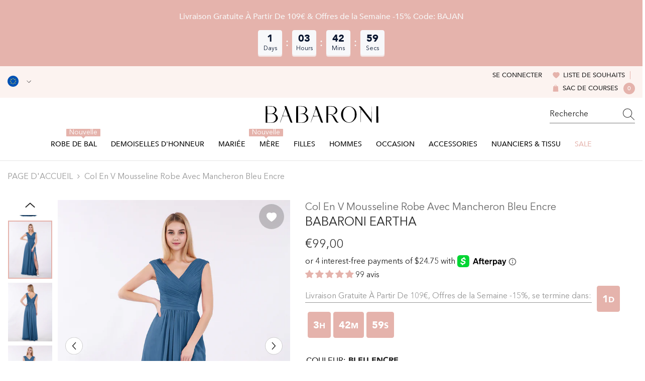

--- FILE ---
content_type: text/html; charset=utf-8
request_url: https://babaroni.fr/products/eartha-col-en-v-mousseline-robe-avec-mancheron-bleu-encre?variant=45247824331031&section_id=template--24127247647091__main
body_size: 26246
content:
<div id="shopify-section-template--24127247647091__main" class="shopify-section"><link href="//babaroni.fr/cdn/shop/t/15/assets/component-product.css?v=19001210623262445091751621056" rel="stylesheet" type="text/css" media="all" />
<link href="//babaroni.fr/cdn/shop/t/15/assets/component-review.css?v=109494486266837012711741073121" rel="stylesheet" type="text/css" media="all" />
<link href="//babaroni.fr/cdn/shop/t/15/assets/component-price.css?v=139205013722916111901741073113" rel="stylesheet" type="text/css" media="all" />
<link href="//babaroni.fr/cdn/shop/t/15/assets/component-badge.css?v=101899291450337937701741073085" rel="stylesheet" type="text/css" media="all" />
<link href="//babaroni.fr/cdn/shop/t/15/assets/component-rte.css?v=74468535300400368301741073121" rel="stylesheet" type="text/css" media="all" />
<link href="//babaroni.fr/cdn/shop/t/15/assets/component-share.css?v=157011081659898136421741073123" rel="stylesheet" type="text/css" media="all" />
<link href="//babaroni.fr/cdn/shop/t/15/assets/component-tab.css?v=103415549474190435461741073128" rel="stylesheet" type="text/css" media="all" />
<link href="//babaroni.fr/cdn/shop/t/15/assets/component-product-form.css?v=55359188417852961121741077132" rel="stylesheet" type="text/css" media="all" />
<link href="//babaroni.fr/cdn/shop/t/15/assets/component-grid.css?v=14116691739327510611741073099" rel="stylesheet" type="text/css" media="all" />

<style type="text/css">
  #ProductSection-template--24127247647091__main .productView-thumbnail .productView-thumbnail-link:after {
      padding-bottom: 133.4%;
  }

  #ProductSection-template--24127247647091__main .cursor-wrapper .counter {
      color: #191919;
  }

  #ProductSection-template--24127247647091__main .cursor-wrapper .counter #count-image:before {
      background-color: #191919;
  }

  #ProductSection-template--24127247647091__main .custom-cursor__inner .arrow:before,
  #ProductSection-template--24127247647091__main .custom-cursor__inner .arrow:after {
      background-color: #000000;
  }

  #ProductSection-template--24127247647091__main .tabs-contents .toggleLink,
  #ProductSection-template--24127247647091__main .tabs .tab .tab-title {
      font-size: 16px;
      font-weight: 500;
      text-transform: none;
      padding-top: 15px;
      padding-bottom: 15px;
  }

  

  

  @media (max-width: 550px) {
      #ProductSection-template--24127247647091__main .tabs-contents .toggleLink,
      #ProductSection-template--24127247647091__main .tabs .tab .tab-title {
          font-size: 14px;
      }
  }

  @media (max-width: 767px) {
      #ProductSection-template--24127247647091__main {
          padding-top: 0px;
          padding-bottom: 0px;
      }
  }

  @media (min-width: 1025px) {
      
  }

  @media (min-width: 768px) and (max-width: 1199px) {
      #ProductSection-template--24127247647091__main {
          padding-top: 0px;
          padding-bottom: 0px;
      }
  }

  @media (min-width: 1200px) {
      #ProductSection-template--24127247647091__main {
          padding-top: 0px;
          padding-bottom: 0px;
      }
  }
</style>
<script>
    window.product_inven_array_8327267025175 = {
        
            '45247824331031': '99999',
        
            '45247824429335': '99999',
        
            '45247824494871': '99999',
        
            '45247824527639': '99999',
        
            '45247824560407': '99999',
        
            '45247824593175': '99999',
        
            '45247824625943': '99999',
        
            '45247824658711': '99999',
        
            '45247824691479': '99999',
        
    };
  
    window.selling_array_8327267025175 = {
        
            '45247824331031': 'deny',
        
            '45247824429335': 'deny',
        
            '45247824494871': 'deny',
        
            '45247824527639': 'deny',
        
            '45247824560407': 'deny',
        
            '45247824593175': 'deny',
        
            '45247824625943': 'deny',
        
            '45247824658711': 'deny',
        
            '45247824691479': 'deny',
        
    };
  
    window.subtotal = {
        show: false,
        style: 1,
        text: `Ajouter au panier - [value]`
    };

    
      window.variant_image_group = 'false';
    
</script><link rel="stylesheet" href="//babaroni.fr/cdn/shop/t/15/assets/component-fancybox.css?v=159959859525688513561741073097" media="print" onload="this.media='all'">
  <noscript><link href="//babaroni.fr/cdn/shop/t/15/assets/component-fancybox.css?v=159959859525688513561741073097" rel="stylesheet" type="text/css" media="all" /></noscript><!-- Afterpay InitializationScript -->
<script src="https://js.afterpay.com/afterpay-1.x.js" defer onload="initializeAfterpay()"></script>
<div
  class="product-details product-left-thumbs"
  data-section-id="template--24127247647091__main"
  data-section-type="product"
  id="ProductSection-template--24127247647091__main"
  data-has-combo="false"
  data-image-opo
>
  
<div
      class="productView-moreItem moreItem-breadcrumb small-hide "
      style="
        --spacing-top: 10px;
        --spacing-bottom: 20px;
        --spacing-top-mb: 0px;
        --spacing-bottom-mb: 0px;
        --breadcrumb-bg:;
        --breadcrumb-mb-bg: #f6f6f6;
      "
    >
      
        <div class="breadcrumb-bg">
      
      <div class="container">
        

<link href="//babaroni.fr/cdn/shop/t/15/assets/component-breadcrumb.css?v=27908482502108923081741073087" rel="stylesheet" type="text/css" media="all" />
<breadcrumb-component class="breadcrumb-container style--line_clamp_1">
        <nav class="breadcrumb breadcrumb-left" role="navigation" aria-label="breadcrumbs">
        <a class="link home-link" href="/">PAGE D&#39;ACCUEIL</a><span class="separate" aria-hidden="true"><svg xmlns="http://www.w3.org/2000/svg" viewBox="0 0 24 24"><path d="M 7.75 1.34375 L 6.25 2.65625 L 14.65625 12 L 6.25 21.34375 L 7.75 22.65625 L 16.75 12.65625 L 17.34375 12 L 16.75 11.34375 Z"></path></svg></span>
                <span>Col en V Mousseline Robe avec Mancheron Bleu Encre</span><span class="observe-element" style="width: 1px; height: 1px; background: transparent; display: inline-block; flex-shrink: 0;"></span>
        </nav>
    </breadcrumb-component>
    <script type="text/javascript">
        if (typeof breadcrumbComponentDeclare == 'undefiend') {
            class BreadcrumbComponent extends HTMLElement {
                constructor() {
                    super();
                }

                connectedCallback() {
                    this.firstLink = this.querySelector('.link.home-link')
                    this.lastLink = this.querySelector('.observe-element')
                    this.classList.add('initialized');
                    this.initObservers();
                }

                static createHandler(position = 'first', breadcrumb = null) {
                    const handler = (entries, observer) => {
                        entries.forEach(entry => {
                            if (breadcrumb == null) return observer.disconnect();
                            if (entry.isIntersecting ) {
                                breadcrumb.classList.add(`disable-${position}`);
                            } else {
                                breadcrumb.classList.remove(`disable-${position}`);
                            }
                        })
                    }
                    return handler;
                }

                initObservers() {
                    const scrollToFirstHandler = BreadcrumbComponent.createHandler('first', this);
                    const scrollToLastHandler = BreadcrumbComponent.createHandler('last', this);
                    
                    this.scrollToFirstObserver = new IntersectionObserver(scrollToFirstHandler, { threshold: 1 });
                    this.scrollToLastObserver = new IntersectionObserver(scrollToLastHandler, { threshold: 0.6 });

                    this.scrollToFirstObserver.observe(this.firstLink);
                    this.scrollToLastObserver.observe(this.lastLink);
                }
            }   

            window.addEventListener('load', () => {
                customElements.define('breadcrumb-component', BreadcrumbComponent);
            })

            var breadcrumbComponentDeclare = BreadcrumbComponent;
        }
    </script>
      </div>
      
        </div>
      
    </div>
  
  <div class="productView-container container">
    <div
      class="productView halo-productView layout-1 positionMainImage--left productView-sticky"
      data-product-handle="eartha-col-en-v-mousseline-robe-avec-mancheron-bleu-encre"
    ><div class="productView-top" style="--aspect-ratio: 133.4%;"><div
  class="halo-productView-left productView-images clearfix"
  data-image-gallery
><div class="productView-images-wrapper" data-video-thumbnail>
    <div class="productView-image-wrapper"><div class="productView-wishlist clearfix">
          <a data-wishlist href="#" data-wishlist-handle="eartha-col-en-v-mousseline-robe-avec-mancheron-bleu-encre" data-product-id="8327267025175"
            ><span class="visually-hidden">Ajouter à la liste de souhaits</span><svg t="1698125166475"  class="icon icon-wishlist" aria-hidden="true" focusable="false" role="presentation" viewBox="0 0 1024 1024" version="1.1" xmlns="http://www.w3.org/2000/svg" p-id="19561"><path d="M923 283.6c-13.4-31.1-32.6-58.9-56.9-82.8-24.3-23.8-52.5-42.4-84-55.5-32.5-13.5-66.9-20.3-102.4-20.3-49.3 0-97.4 13.5-139.2 39-10 6.1-19.5 12.8-28.5 20.1-9-7.3-18.5-14-28.5-20.1-41.8-25.5-89.9-39-139.2-39-35.5 0-69.9 6.8-102.4 20.3-31.4 13-59.7 31.7-84 55.5-24.4 23.9-43.5 51.7-56.9 82.8-13.9 32.3-21 66.6-21 101.9 0 33.3 6.8 68 20.3 103.3 11.3 29.5 27.5 60.1 48.2 91 32.8 48.9 77.9 99.9 133.9 151.6 92.8 85.7 184.7 144.9 188.6 147.3l23.7 15.2c10.5 6.7 24 6.7 34.5 0l23.7-15.2c3.9-2.5 95.7-61.6 188.6-147.3 56-51.7 101.1-102.7 133.9-151.6 20.7-30.9 37-61.5 48.2-91 13.5-35.3 20.3-70 20.3-103.3 0.1-35.3-7-69.6-20.9-101.9z" p-id="19562"></path></svg></a>
        </div><div
        class="productView-nav style-1 image-fit-unset"
        data-image-gallery-main
        data-arrows-desk="true"
        data-arrows-mobi="true"
        data-counter-mobi="true"
        data-media-count="6"
      ><div
                class="productView-image productView-image-adapt fit-unset"
                data-index="1"
                data-media-id="template--24127247647091__main-36820619591959"
              >
                <div
                  class="productView-img-container product-single__media ba_media_card"
                  data-media-id="36820619591959"
                  
                >
                  <div
                    class="media ba_media"
                    
                    
                      data-fancybox="images" href="//babaroni.fr/cdn/shop/files/Eartha-Ink-Blue-1.jpg?v=1711939189"
                    
                  >
                    <img
                      id="product-featured-image-36820619591959"
                      data-srcset="//babaroni.fr/cdn/shop/files/Eartha-Ink-Blue-1.jpg?v=1711939189&width=245 245w,//babaroni.fr/cdn/shop/files/Eartha-Ink-Blue-1.jpg?v=1711939189&width=360 360w,//babaroni.fr/cdn/shop/files/Eartha-Ink-Blue-1.jpg?v=1711939189&width=470 470w,//babaroni.fr/cdn/shop/files/Eartha-Ink-Blue-1.jpg?v=1711939189&width=533 533w,//babaroni.fr/cdn/shop/files/Eartha-Ink-Blue-1.jpg?v=1711939189&width=640 640w,//babaroni.fr/cdn/shop/files/Eartha-Ink-Blue-1.jpg?v=1711939189&width=720 720w,//babaroni.fr/cdn/shop/files/Eartha-Ink-Blue-1.jpg?v=1711939189&width=870 870w,//babaroni.fr/cdn/shop/files/Eartha-Ink-Blue-1.jpg?v=1711939189&width=935 935w,//babaroni.fr/cdn/shop/files/Eartha-Ink-Blue-1.jpg?v=1711939189&width=1066 1066w,//babaroni.fr/cdn/shop/files/Eartha-Ink-Blue-1.jpg?v=1711939189&width=1270 1270w,//babaroni.fr/cdn/shop/files/Eartha-Ink-Blue-1.jpg?v=1711939189&width=1370 1370w,//babaroni.fr/cdn/shop/files/Eartha-Ink-Blue-1.jpg?v=1711939189"
 sizes="(min-width:
1800px) 697px, (min-width: 768px) 50vw, 100vw" alt="Bleu Encre" size="1500"
loading="lazy" class="motion-reduce lazyload"

                      title="Bleu Encre"
                      data-main-image
                    >
                    <span class="data-lazy-loading"></span>
                  </div>
                </div>
              </div><div
                class="productView-image productView-image-adapt fit-unset"
                data-index="2"
                data-media-id="template--24127247647091__main-36820619624727"
              >
                <div
                  class="productView-img-container product-single__media ba_media_card"
                  data-media-id="36820619624727"
                  
                >
                  <div
                    class="media ba_media"
                    
                    
                      data-fancybox="images" href="//babaroni.fr/cdn/shop/files/Eartha-Ink-Blue-2.jpg?v=1711939190"
                    
                  >
                    <img
                      id="product-featured-image-36820619624727"
                      data-srcset="//babaroni.fr/cdn/shop/files/Eartha-Ink-Blue-2.jpg?v=1711939190&width=245 245w,//babaroni.fr/cdn/shop/files/Eartha-Ink-Blue-2.jpg?v=1711939190&width=360 360w,//babaroni.fr/cdn/shop/files/Eartha-Ink-Blue-2.jpg?v=1711939190&width=470 470w,//babaroni.fr/cdn/shop/files/Eartha-Ink-Blue-2.jpg?v=1711939190&width=533 533w,//babaroni.fr/cdn/shop/files/Eartha-Ink-Blue-2.jpg?v=1711939190&width=640 640w,//babaroni.fr/cdn/shop/files/Eartha-Ink-Blue-2.jpg?v=1711939190&width=720 720w,//babaroni.fr/cdn/shop/files/Eartha-Ink-Blue-2.jpg?v=1711939190&width=870 870w,//babaroni.fr/cdn/shop/files/Eartha-Ink-Blue-2.jpg?v=1711939190&width=935 935w,//babaroni.fr/cdn/shop/files/Eartha-Ink-Blue-2.jpg?v=1711939190&width=1066 1066w,//babaroni.fr/cdn/shop/files/Eartha-Ink-Blue-2.jpg?v=1711939190&width=1270 1270w,//babaroni.fr/cdn/shop/files/Eartha-Ink-Blue-2.jpg?v=1711939190&width=1370 1370w,//babaroni.fr/cdn/shop/files/Eartha-Ink-Blue-2.jpg?v=1711939190"
 sizes="(min-width:
1800px) 697px, (min-width: 768px) 50vw, 100vw" alt="Bleu Encre" size="1500"
loading="lazy" class="motion-reduce lazyload"

                      title="Bleu Encre"
                      data-main-image
                    >
                    <span class="data-lazy-loading"></span>
                  </div>
                </div>
              </div><div
                class="productView-image productView-image-adapt fit-unset"
                data-index="3"
                data-media-id="template--24127247647091__main-36820619657495"
              >
                <div
                  class="productView-img-container product-single__media ba_media_card"
                  data-media-id="36820619657495"
                  
                >
                  <div
                    class="media ba_media"
                    
                    
                      data-fancybox="images" href="//babaroni.fr/cdn/shop/files/Eartha-Ink-Blue-3.jpg?v=1711939189"
                    
                  >
                    <img
                      id="product-featured-image-36820619657495"
                      data-srcset="//babaroni.fr/cdn/shop/files/Eartha-Ink-Blue-3.jpg?v=1711939189&width=245 245w,//babaroni.fr/cdn/shop/files/Eartha-Ink-Blue-3.jpg?v=1711939189&width=360 360w,//babaroni.fr/cdn/shop/files/Eartha-Ink-Blue-3.jpg?v=1711939189&width=470 470w,//babaroni.fr/cdn/shop/files/Eartha-Ink-Blue-3.jpg?v=1711939189&width=533 533w,//babaroni.fr/cdn/shop/files/Eartha-Ink-Blue-3.jpg?v=1711939189&width=640 640w,//babaroni.fr/cdn/shop/files/Eartha-Ink-Blue-3.jpg?v=1711939189&width=720 720w,//babaroni.fr/cdn/shop/files/Eartha-Ink-Blue-3.jpg?v=1711939189&width=870 870w,//babaroni.fr/cdn/shop/files/Eartha-Ink-Blue-3.jpg?v=1711939189&width=935 935w,//babaroni.fr/cdn/shop/files/Eartha-Ink-Blue-3.jpg?v=1711939189&width=1066 1066w,//babaroni.fr/cdn/shop/files/Eartha-Ink-Blue-3.jpg?v=1711939189&width=1270 1270w,//babaroni.fr/cdn/shop/files/Eartha-Ink-Blue-3.jpg?v=1711939189&width=1370 1370w,//babaroni.fr/cdn/shop/files/Eartha-Ink-Blue-3.jpg?v=1711939189"
 sizes="(min-width:
1800px) 697px, (min-width: 768px) 50vw, 100vw" alt="Bleu Encre" size="1500"
loading="lazy" class="motion-reduce lazyload"

                      title="Bleu Encre"
                      data-main-image
                    >
                    <span class="data-lazy-loading"></span>
                  </div>
                </div>
              </div><div
                class="productView-image productView-image-adapt fit-unset"
                data-index="4"
                data-media-id="template--24127247647091__main-36820619690263"
              >
                <div
                  class="productView-img-container product-single__media ba_media_card"
                  data-media-id="36820619690263"
                  
                >
                  <div
                    class="media ba_media"
                    
                    
                      data-fancybox="images" href="//babaroni.fr/cdn/shop/files/Eartha-Ink-Blue-4.jpg?v=1711939189"
                    
                  >
                    <img
                      id="product-featured-image-36820619690263"
                      data-srcset="//babaroni.fr/cdn/shop/files/Eartha-Ink-Blue-4.jpg?v=1711939189&width=245 245w,//babaroni.fr/cdn/shop/files/Eartha-Ink-Blue-4.jpg?v=1711939189&width=360 360w,//babaroni.fr/cdn/shop/files/Eartha-Ink-Blue-4.jpg?v=1711939189&width=470 470w,//babaroni.fr/cdn/shop/files/Eartha-Ink-Blue-4.jpg?v=1711939189&width=533 533w,//babaroni.fr/cdn/shop/files/Eartha-Ink-Blue-4.jpg?v=1711939189&width=640 640w,//babaroni.fr/cdn/shop/files/Eartha-Ink-Blue-4.jpg?v=1711939189&width=720 720w,//babaroni.fr/cdn/shop/files/Eartha-Ink-Blue-4.jpg?v=1711939189&width=870 870w,//babaroni.fr/cdn/shop/files/Eartha-Ink-Blue-4.jpg?v=1711939189&width=935 935w,//babaroni.fr/cdn/shop/files/Eartha-Ink-Blue-4.jpg?v=1711939189&width=1066 1066w,//babaroni.fr/cdn/shop/files/Eartha-Ink-Blue-4.jpg?v=1711939189&width=1270 1270w,//babaroni.fr/cdn/shop/files/Eartha-Ink-Blue-4.jpg?v=1711939189&width=1370 1370w,//babaroni.fr/cdn/shop/files/Eartha-Ink-Blue-4.jpg?v=1711939189"
 sizes="(min-width:
1800px) 697px, (min-width: 768px) 50vw, 100vw" alt="Bleu Encre" size="1500"
loading="lazy" class="motion-reduce lazyload"

                      title="Bleu Encre"
                      data-main-image
                    >
                    <span class="data-lazy-loading"></span>
                  </div>
                </div>
              </div><div
                class="productView-image productView-image-adapt fit-unset"
                data-index="5"
                data-media-id="template--24127247647091__main-36820619755799"
              >
                <div
                  class="productView-img-container product-single__media ba_media_card"
                  data-media-id="36820619755799"
                  
                >
                  <div
                    class="media ba_media"
                    
                    
                      data-fancybox="images" href="//babaroni.fr/cdn/shop/files/Eartha-Ink-Blue-5.jpg?v=1711939189"
                    
                  >
                    <img
                      id="product-featured-image-36820619755799"
                      data-srcset="//babaroni.fr/cdn/shop/files/Eartha-Ink-Blue-5.jpg?v=1711939189&width=245 245w,//babaroni.fr/cdn/shop/files/Eartha-Ink-Blue-5.jpg?v=1711939189&width=360 360w,//babaroni.fr/cdn/shop/files/Eartha-Ink-Blue-5.jpg?v=1711939189&width=470 470w,//babaroni.fr/cdn/shop/files/Eartha-Ink-Blue-5.jpg?v=1711939189&width=533 533w,//babaroni.fr/cdn/shop/files/Eartha-Ink-Blue-5.jpg?v=1711939189&width=640 640w,//babaroni.fr/cdn/shop/files/Eartha-Ink-Blue-5.jpg?v=1711939189&width=720 720w,//babaroni.fr/cdn/shop/files/Eartha-Ink-Blue-5.jpg?v=1711939189&width=870 870w,//babaroni.fr/cdn/shop/files/Eartha-Ink-Blue-5.jpg?v=1711939189&width=935 935w,//babaroni.fr/cdn/shop/files/Eartha-Ink-Blue-5.jpg?v=1711939189&width=1066 1066w,//babaroni.fr/cdn/shop/files/Eartha-Ink-Blue-5.jpg?v=1711939189&width=1270 1270w,//babaroni.fr/cdn/shop/files/Eartha-Ink-Blue-5.jpg?v=1711939189&width=1370 1370w,//babaroni.fr/cdn/shop/files/Eartha-Ink-Blue-5.jpg?v=1711939189"
 sizes="(min-width:
1800px) 697px, (min-width: 768px) 50vw, 100vw" alt="Bleu Encre" size="1500"
loading="lazy" class="motion-reduce lazyload"

                      title="Bleu Encre"
                      data-main-image
                    >
                    <span class="data-lazy-loading"></span>
                  </div>
                </div>
              </div><div
                class="productView-image productView-image-adapt fit-unset"
                data-index="6"
                data-media-id="template--24127247647091__main-36820619788567"
              >
                <div
                  class="productView-img-container product-single__media ba_media_card"
                  data-media-id="36820619788567"
                  
                >
                  <div
                    class="media ba_media"
                    
                    
                      data-fancybox="images" href="//babaroni.fr/cdn/shop/files/Eartha-Ink-Blue-6.jpg?v=1711939190"
                    
                  >
                    <img
                      id="product-featured-image-36820619788567"
                      data-srcset="//babaroni.fr/cdn/shop/files/Eartha-Ink-Blue-6.jpg?v=1711939190&width=245 245w,//babaroni.fr/cdn/shop/files/Eartha-Ink-Blue-6.jpg?v=1711939190&width=360 360w,//babaroni.fr/cdn/shop/files/Eartha-Ink-Blue-6.jpg?v=1711939190&width=470 470w,//babaroni.fr/cdn/shop/files/Eartha-Ink-Blue-6.jpg?v=1711939190&width=533 533w,//babaroni.fr/cdn/shop/files/Eartha-Ink-Blue-6.jpg?v=1711939190&width=640 640w,//babaroni.fr/cdn/shop/files/Eartha-Ink-Blue-6.jpg?v=1711939190&width=720 720w,//babaroni.fr/cdn/shop/files/Eartha-Ink-Blue-6.jpg?v=1711939190&width=870 870w,//babaroni.fr/cdn/shop/files/Eartha-Ink-Blue-6.jpg?v=1711939190&width=935 935w,//babaroni.fr/cdn/shop/files/Eartha-Ink-Blue-6.jpg?v=1711939190&width=1066 1066w,//babaroni.fr/cdn/shop/files/Eartha-Ink-Blue-6.jpg?v=1711939190&width=1270 1270w,//babaroni.fr/cdn/shop/files/Eartha-Ink-Blue-6.jpg?v=1711939190&width=1370 1370w,//babaroni.fr/cdn/shop/files/Eartha-Ink-Blue-6.jpg?v=1711939190"
 sizes="(min-width:
1800px) 697px, (min-width: 768px) 50vw, 100vw" alt="Bleu Encre" size="1500"
loading="lazy" class="motion-reduce lazyload"

                      title="Bleu Encre"
                      data-main-image
                    >
                    <span class="data-lazy-loading"></span>
                  </div>
                </div>
              </div></div></div><div class="productView-thumbnail-wrapper is-hidden-mobile">
        <div class="productView-for clearfix" data-max-thumbnail-to-show="6"><div
                  class="productView-thumbnail"
                  data-media-id="template--24127247647091__main-36820619591959"
                >
                  <a
                    class="ba-media half-bg productView-thumbnail-link"
                    href="javascript:void(0)"
                    data-image="//babaroni.fr/cdn/shop/files/Eartha-Ink-Blue-1_large.jpg?v=1711939189"
                    style="--ratio-percent: 0.7496251874062968%"
                  >
                    <img
                      class="lazyload"
                      data-src="//babaroni.fr/cdn/shop/files/Eartha-Ink-Blue-1_medium.jpg?v=1711939189"
                      alt="Bleu Encre"
                      title="Bleu Encre"
                      loading="lazy"
                    >
                  </a>
                </div><div
                  class="productView-thumbnail"
                  data-media-id="template--24127247647091__main-36820619624727"
                >
                  <a
                    class="ba-media half-bg productView-thumbnail-link"
                    href="javascript:void(0)"
                    data-image="//babaroni.fr/cdn/shop/files/Eartha-Ink-Blue-2_large.jpg?v=1711939190"
                    style="--ratio-percent: 0.7496251874062968%"
                  >
                    <img
                      class="lazyload"
                      data-src="//babaroni.fr/cdn/shop/files/Eartha-Ink-Blue-2_medium.jpg?v=1711939190"
                      alt="Bleu Encre"
                      title="Bleu Encre"
                      loading="lazy"
                    >
                  </a>
                </div><div
                  class="productView-thumbnail"
                  data-media-id="template--24127247647091__main-36820619657495"
                >
                  <a
                    class="ba-media half-bg productView-thumbnail-link"
                    href="javascript:void(0)"
                    data-image="//babaroni.fr/cdn/shop/files/Eartha-Ink-Blue-3_large.jpg?v=1711939189"
                    style="--ratio-percent: 0.7496251874062968%"
                  >
                    <img
                      class="lazyload"
                      data-src="//babaroni.fr/cdn/shop/files/Eartha-Ink-Blue-3_medium.jpg?v=1711939189"
                      alt="Bleu Encre"
                      title="Bleu Encre"
                      loading="lazy"
                    >
                  </a>
                </div><div
                  class="productView-thumbnail"
                  data-media-id="template--24127247647091__main-36820619690263"
                >
                  <a
                    class="ba-media half-bg productView-thumbnail-link"
                    href="javascript:void(0)"
                    data-image="//babaroni.fr/cdn/shop/files/Eartha-Ink-Blue-4_large.jpg?v=1711939189"
                    style="--ratio-percent: 0.7496251874062968%"
                  >
                    <img
                      class="lazyload"
                      data-src="//babaroni.fr/cdn/shop/files/Eartha-Ink-Blue-4_medium.jpg?v=1711939189"
                      alt="Bleu Encre"
                      title="Bleu Encre"
                      loading="lazy"
                    >
                  </a>
                </div><div
                  class="productView-thumbnail"
                  data-media-id="template--24127247647091__main-36820619755799"
                >
                  <a
                    class="ba-media half-bg productView-thumbnail-link"
                    href="javascript:void(0)"
                    data-image="//babaroni.fr/cdn/shop/files/Eartha-Ink-Blue-5_large.jpg?v=1711939189"
                    style="--ratio-percent: 0.7496251874062968%"
                  >
                    <img
                      class="lazyload"
                      data-src="//babaroni.fr/cdn/shop/files/Eartha-Ink-Blue-5_medium.jpg?v=1711939189"
                      alt="Bleu Encre"
                      title="Bleu Encre"
                      loading="lazy"
                    >
                  </a>
                </div><div
                  class="productView-thumbnail"
                  data-media-id="template--24127247647091__main-36820619788567"
                >
                  <a
                    class="ba-media half-bg productView-thumbnail-link"
                    href="javascript:void(0)"
                    data-image="//babaroni.fr/cdn/shop/files/Eartha-Ink-Blue-6_large.jpg?v=1711939190"
                    style="--ratio-percent: 0.7496251874062968%"
                  >
                    <img
                      class="lazyload"
                      data-src="//babaroni.fr/cdn/shop/files/Eartha-Ink-Blue-6_medium.jpg?v=1711939190"
                      alt="Bleu Encre"
                      title="Bleu Encre"
                      loading="lazy"
                    >
                  </a>
                </div></div>
      </div></div>
  <div
    class="productView-moreItem center small-hide"
    style="
      --spacing-top: 15px;
      --spacing-bottom: 15px
    "
  >
    <div class="share-button halo-socialShare productView-share style-1"><div class="share_toolbox clearfix"><ul class="social-share"><li class="social-share__item"><a class="facebook" href="https://www.facebook.com/sharer/sharer.php?u=https://babaroni.fr/products/eartha-col-en-v-mousseline-robe-avec-mancheron-bleu-encre" title='Facebook' data-no-instant rel="noopener noreferrer nofollow" target="_blank"><svg aria-hidden="true" focusable="false" role="presentation" xmlns="http://www.w3.org/2000/svg" viewBox="0 0 320 512" class="icon icon-facebook"><path d="M279.14 288l14.22-92.66h-88.91v-60.13c0-25.35 12.42-50.06 52.24-50.06h40.42V6.26S260.43 0 225.36 0c-73.22 0-121.08 44.38-121.08 124.72v70.62H22.89V288h81.39v224h100.17V288z"></path></svg></a></li><li class="social-share__item"><a class="twitter" href="http://twitter.com/share?text=Col%20en%20V%20Mousseline%20Robe%20avec%20Mancheron%20Bleu%20Encre&amp;url=https://babaroni.fr/products/eartha-col-en-v-mousseline-robe-avec-mancheron-bleu-encre" title='Twitter' data-no-instant rel="noopener noreferrer nofollow" target="_blank"><svg aria-hidden="true" focusable="false" role="presentation" class="icon icon-twitter" viewBox="0 0 18 15"><path d="M17.64 2.6a7.33 7.33 0 01-1.75 1.82c0 .05 0 .13.02.23l.02.23a9.97 9.97 0 01-1.69 5.54c-.57.85-1.24 1.62-2.02 2.28a9.09 9.09 0 01-2.82 1.6 10.23 10.23 0 01-8.9-.98c.34.02.61.04.83.04 1.64 0 3.1-.5 4.38-1.5a3.6 3.6 0 01-3.3-2.45A2.91 2.91 0 004 9.35a3.47 3.47 0 01-2.02-1.21 3.37 3.37 0 01-.8-2.22v-.03c.46.24.98.37 1.58.4a3.45 3.45 0 01-1.54-2.9c0-.61.14-1.2.45-1.79a9.68 9.68 0 003.2 2.6 10 10 0 004.08 1.07 3 3 0 01-.13-.8c0-.97.34-1.8 1.03-2.48A3.45 3.45 0 0112.4.96a3.49 3.49 0 012.54 1.1c.8-.15 1.54-.44 2.23-.85a3.4 3.4 0 01-1.54 1.94c.74-.1 1.4-.28 2.01-.54z"></svg>
</a></li><li class="social-share__item"><a class="pinterest" href="http://pinterest.com/pin/create/button/?url=https://babaroni.fr/products/eartha-col-en-v-mousseline-robe-avec-mancheron-bleu-encre&amp;media=http://babaroni.fr/cdn/shop/files/Eartha-Ink-Blue-1.jpg?crop=center&height=1024&v=1711939189&width=1024&amp;description=Col%20en%20V%20Mousseline%20Robe%20avec%20Mancheron%20Bleu%20Encre" title='Pinterest' data-no-instant rel="noopener noreferrer nofollow" target="_blank"><svg aria-hidden="true" focusable="false" role="presentation" class="icon icon-pinterest" viewBox="0 0 17 18"><path d="M8.48.58a8.42 8.42 0 015.9 2.45 8.42 8.42 0 011.33 10.08 8.28 8.28 0 01-7.23 4.16 8.5 8.5 0 01-2.37-.32c.42-.68.7-1.29.85-1.8l.59-2.29c.14.28.41.52.8.73.4.2.8.31 1.24.31.87 0 1.65-.25 2.34-.75a4.87 4.87 0 001.6-2.05 7.3 7.3 0 00.56-2.93c0-1.3-.5-2.41-1.49-3.36a5.27 5.27 0 00-3.8-1.43c-.93 0-1.8.16-2.58.48A5.23 5.23 0 002.85 8.6c0 .75.14 1.41.43 1.98.28.56.7.96 1.27 1.2.1.04.19.04.26 0 .07-.03.12-.1.15-.2l.18-.68c.05-.15.02-.3-.11-.45a2.35 2.35 0 01-.57-1.63A3.96 3.96 0 018.6 4.8c1.09 0 1.94.3 2.54.89.61.6.92 1.37.92 2.32 0 .8-.11 1.54-.33 2.21a3.97 3.97 0 01-.93 1.62c-.4.4-.87.6-1.4.6-.43 0-.78-.15-1.06-.47-.27-.32-.36-.7-.26-1.13a111.14 111.14 0 01.47-1.6l.18-.73c.06-.26.09-.47.09-.65 0-.36-.1-.66-.28-.89-.2-.23-.47-.35-.83-.35-.45 0-.83.2-1.13.62-.3.41-.46.93-.46 1.56a4.1 4.1 0 00.18 1.15l.06.15c-.6 2.58-.95 4.1-1.08 4.54-.12.55-.16 1.2-.13 1.94a8.4 8.4 0 01-5-7.65c0-2.3.81-4.28 2.44-5.9A8.04 8.04 0 018.48.57z"></svg>
</a></li><li class="social-share__item"><a class="tumblr" href="//tumblr.com/widgets/share/tool?canonicalUrl=https://babaroni.fr/products/eartha-col-en-v-mousseline-robe-avec-mancheron-bleu-encre" title='Tumblr' data-no-instant rel="noopener noreferrer nofollow" data-content="http://babaroni.fr/cdn/shop/files/Eartha-Ink-Blue-1.jpg?crop=center&height=1024&v=1711939189&width=1024" target="_blank"><svg aria-hidden="true" focusable="false" role="presentation" class="icon icon-tumblr" viewBox="0 0 91 161"><path fill-rule="evenodd" d="M64 160.3c-24 0-42-12.3-42-41.8V71.3H.3V45.7c24-6.2 34-26.9 35.2-44.7h24.9v40.5h29v29.8h-29v41.1c0 12.3 6.2 16.6 16.1 16.6h14v31.3H64"></svg>
</a></li><li class="social-share__item"><a class="telegram" href="https://telegram.me/share/url?url=https://babaroni.fr/products/eartha-col-en-v-mousseline-robe-avec-mancheron-bleu-encre" title='Telegram' data-no-instant rel="nofollow" target="_blank"><svg class="icon icon-telegram" role="presentation" viewBox="0 0 496 512"><path d="M248,8C111.033,8,0,119.033,0,256S111.033,504,248,504,496,392.967,496,256,384.967,8,248,8ZM362.952,176.66c-3.732,39.215-19.881,134.378-28.1,178.3-3.476,18.584-10.322,24.816-16.948,25.425-14.4,1.326-25.338-9.517-39.287-18.661-21.827-14.308-34.158-23.215-55.346-37.177-24.485-16.135-8.612-25,5.342-39.5,3.652-3.793,67.107-61.51,68.335-66.746.153-.655.3-3.1-1.154-4.384s-3.59-.849-5.135-.5q-3.283.746-104.608,69.142-14.845,10.194-26.894,9.934c-8.855-.191-25.888-5.006-38.551-9.123-15.531-5.048-27.875-7.717-26.8-16.291q.84-6.7,18.45-13.7,108.446-47.248,144.628-62.3c68.872-28.647,83.183-33.623,92.511-33.789,2.052-.034,6.639.474,9.61,2.885a10.452,10.452,0,0,1,3.53,6.716A43.765,43.765,0,0,1,362.952,176.66Z"></path></svg></a></li><li class="social-share__item"><a class="email" href="mailto:?subject=Col%20en%20V%20Mousseline%20Robe%20avec%20Mancheron%20Bleu%20Encre&amp;body=https://babaroni.fr/products/eartha-col-en-v-mousseline-robe-avec-mancheron-bleu-encre" title='Email' data-no-instant rel="noopener noreferrer nofollow" target="_blank"><svg xmlns="http://www.w3.org/2000/svg" viewBox="0 0 24 24" aria-hidden="true" focusable="false" role="presentation" class="icon icon-mail"><path d="M 1 3 L 1 5 L 1 18 L 3 18 L 3 5 L 19 5 L 19 3 L 3 3 L 1 3 z M 5 7 L 5 7.1777344 L 14 12.875 L 23 7.125 L 23 7 L 5 7 z M 23 9.2832031 L 14 15 L 5 9.4160156 L 5 21 L 14 21 L 14 17 L 17 17 L 17 14 L 23 14 L 23 9.2832031 z M 19 16 L 19 19 L 16 19 L 16 21 L 19 21 L 19 24 L 21 24 L 21 21 L 24 21 L 24 19 L 21 19 L 21 16 L 19 16 z"/></svg></a></li></ul></div></div>
  </div>
</div>
<div class="halo-productView-right productView-details clearfix">
          <div class="productView-product clearfix"><div
                    class="productView-moreItem product_title"
                    style="
                      --spacing-top: 0px;
                      --spacing-bottom: 0px
                    "
                  >
                    <h1
  class="productView-title"
  style="--color-title: #666666;--fontsize-text: 20px;--fontsize-mb-text: 14px;"
><span>Col en V Mousseline Robe avec Mancheron Bleu Encre</span>
</h1>

                  </div><div
                      class="productView-moreItem product_subtitle"
                      style="
                        --spacing-top: 0px;
                        --spacing-bottom: 15px
                      "
                    >
                      <div class="halo-share-3">
    <h2
      class="productView-subtitle"
      style="--color-title: #232323;--fontsize-text: 24px;--fontsize-mb-text: 20px;"
    >
      <span>Babaroni Eartha</span>
    </h2>
    <share-button class="share-button halo-socialShare productView-share style-3"><div class="share-content">
            <button class="share-button__button button"><svg
  t="1699102133109"
  class="icon"
  viewBox="0 0 1024 1024"
  version="1.1"
  xmlns="http://www.w3.org/2000/svg"
  p-id="4203"
>
  <path d="M874.666667 544c-17.066667 0-32 14.933333-32 32v256c0 6.4-4.266667 10.666667-10.666667 10.666667H192c-6.4 0-10.666667-4.266667-10.666667-10.666667V192c0-6.4 4.266667-10.666667 10.666667-10.666667h256c17.066667 0 32-14.933333 32-32s-14.933333-32-32-32H192C151.466667 117.333333 117.333333 151.466667 117.333333 192v640c0 40.533333 34.133333 74.666667 74.666667 74.666667h640c40.533333 0 74.666667-34.133333 74.666667-74.666667V576c0-17.066667-14.933333-32-32-32z" fill="currentColor" p-id="4204"></path><path d="M874.666667 117.333333H640c-17.066667 0-32 14.933333-32 32s14.933333 32 32 32h157.866667L509.866667 467.2c-12.8 12.8-12.8 32 0 44.8 6.4 6.4 14.933333 8.533333 23.466666 8.533333s17.066667-2.133333 23.466667-8.533333l285.866667-285.866667V384c0 17.066667 14.933333 32 32 32s32-14.933333 32-32V149.333333c0-17.066667-14.933333-32-32-32z" fill="currentColor" p-id="4205"></path>
</svg>
 <span>Partager</span></button>
            <div class="share-button__fallback">
                <div class="share-header">
                    <h2 class="share-title"><span>Partager</span></h2>
                    <button type="button" class="share-button__close" aria-label="Fermer"><svg xmlns="http://www.w3.org/2000/svg" viewBox="0 0 48 48" ><path d="M 38.982422 6.9707031 A 2.0002 2.0002 0 0 0 37.585938 7.5859375 L 24 21.171875 L 10.414062 7.5859375 A 2.0002 2.0002 0 0 0 8.9785156 6.9804688 A 2.0002 2.0002 0 0 0 7.5859375 10.414062 L 21.171875 24 L 7.5859375 37.585938 A 2.0002 2.0002 0 1 0 10.414062 40.414062 L 24 26.828125 L 37.585938 40.414062 A 2.0002 2.0002 0 1 0 40.414062 37.585938 L 26.828125 24 L 40.414062 10.414062 A 2.0002 2.0002 0 0 0 38.982422 6.9707031 z"/></svg><span>Fermer</span></button>
                </div>
                <div class="wrapper-content">
                    <label class="form-label">Copier le lien</label>
                    <div class="share-group">
                        <div class="form-field">
                            <input type="text" class="field__input" id="url" value="https://babaroni.fr/products/eartha-col-en-v-mousseline-robe-avec-mancheron-bleu-encre" placeholder="Lien" data-url="https://babaroni.fr/products/eartha-col-en-v-mousseline-robe-avec-mancheron-bleu-encre" onclick="this.select();" readonly>
                            <label class="field__label hiddenLabels" for="url">Lien</label>
                        </div>
                        <button class="button button--primary button-copy"><svg class="icon icon-clipboard" width="11" height="13" fill="none" xmlns="http://www.w3.org/2000/svg" aria-hidden="true" focusable="false"><path fill-rule="evenodd" clip-rule="evenodd" d="M2 1a1 1 0 011-1h7a1 1 0 011 1v9a1 1 0 01-1 1V1H2zM1 2a1 1 0 00-1 1v9a1 1 0 001 1h7a1 1 0 001-1V3a1 1 0 00-1-1H1zm0 10V3h7v9H1z" fill="currentColor"/></svg>
 Copier le lien</button>
                    </div>
                    <span id="ShareMessage-8327267025175" class="share-button__message hidden" role="status" aria-hidden="true">Lien copié dans le presse-papier !</span><div class="share_toolbox clearfix"><label class="form-label">Partager</label> <ul class="social-share"><li class="social-share__item"><a class="facebook" href="https://www.facebook.com/sharer/sharer.php?u=https://babaroni.fr/products/eartha-col-en-v-mousseline-robe-avec-mancheron-bleu-encre" title='Facebook' data-no-instant rel="noopener noreferrer nofollow" target="_blank"><svg aria-hidden="true" focusable="false" role="presentation" xmlns="http://www.w3.org/2000/svg" viewBox="0 0 320 512" class="icon icon-facebook"><path d="M279.14 288l14.22-92.66h-88.91v-60.13c0-25.35 12.42-50.06 52.24-50.06h40.42V6.26S260.43 0 225.36 0c-73.22 0-121.08 44.38-121.08 124.72v70.62H22.89V288h81.39v224h100.17V288z"></path></svg></a></li><li class="social-share__item"><a class="twitter" href="http://twitter.com/share?text=Col%20en%20V%20Mousseline%20Robe%20avec%20Mancheron%20Bleu%20Encre&amp;url=https://babaroni.fr/products/eartha-col-en-v-mousseline-robe-avec-mancheron-bleu-encre" title='Twitter' data-no-instant rel="noopener noreferrer nofollow" target="_blank"><svg aria-hidden="true" focusable="false" role="presentation" class="icon icon-twitter" viewBox="0 0 18 15"><path d="M17.64 2.6a7.33 7.33 0 01-1.75 1.82c0 .05 0 .13.02.23l.02.23a9.97 9.97 0 01-1.69 5.54c-.57.85-1.24 1.62-2.02 2.28a9.09 9.09 0 01-2.82 1.6 10.23 10.23 0 01-8.9-.98c.34.02.61.04.83.04 1.64 0 3.1-.5 4.38-1.5a3.6 3.6 0 01-3.3-2.45A2.91 2.91 0 004 9.35a3.47 3.47 0 01-2.02-1.21 3.37 3.37 0 01-.8-2.22v-.03c.46.24.98.37 1.58.4a3.45 3.45 0 01-1.54-2.9c0-.61.14-1.2.45-1.79a9.68 9.68 0 003.2 2.6 10 10 0 004.08 1.07 3 3 0 01-.13-.8c0-.97.34-1.8 1.03-2.48A3.45 3.45 0 0112.4.96a3.49 3.49 0 012.54 1.1c.8-.15 1.54-.44 2.23-.85a3.4 3.4 0 01-1.54 1.94c.74-.1 1.4-.28 2.01-.54z"></svg>
</a></li><li class="social-share__item"><a class="pinterest" href="http://pinterest.com/pin/create/button/?url=https://babaroni.fr/products/eartha-col-en-v-mousseline-robe-avec-mancheron-bleu-encre&amp;media=http://babaroni.fr/cdn/shop/files/Eartha-Ink-Blue-1.jpg?crop=center&height=1024&v=1711939189&width=1024&amp;description=Col%20en%20V%20Mousseline%20Robe%20avec%20Mancheron%20Bleu%20Encre" title='Pinterest' data-no-instant rel="noopener noreferrer nofollow" target="_blank"><svg aria-hidden="true" focusable="false" role="presentation" class="icon icon-pinterest" viewBox="0 0 17 18"><path d="M8.48.58a8.42 8.42 0 015.9 2.45 8.42 8.42 0 011.33 10.08 8.28 8.28 0 01-7.23 4.16 8.5 8.5 0 01-2.37-.32c.42-.68.7-1.29.85-1.8l.59-2.29c.14.28.41.52.8.73.4.2.8.31 1.24.31.87 0 1.65-.25 2.34-.75a4.87 4.87 0 001.6-2.05 7.3 7.3 0 00.56-2.93c0-1.3-.5-2.41-1.49-3.36a5.27 5.27 0 00-3.8-1.43c-.93 0-1.8.16-2.58.48A5.23 5.23 0 002.85 8.6c0 .75.14 1.41.43 1.98.28.56.7.96 1.27 1.2.1.04.19.04.26 0 .07-.03.12-.1.15-.2l.18-.68c.05-.15.02-.3-.11-.45a2.35 2.35 0 01-.57-1.63A3.96 3.96 0 018.6 4.8c1.09 0 1.94.3 2.54.89.61.6.92 1.37.92 2.32 0 .8-.11 1.54-.33 2.21a3.97 3.97 0 01-.93 1.62c-.4.4-.87.6-1.4.6-.43 0-.78-.15-1.06-.47-.27-.32-.36-.7-.26-1.13a111.14 111.14 0 01.47-1.6l.18-.73c.06-.26.09-.47.09-.65 0-.36-.1-.66-.28-.89-.2-.23-.47-.35-.83-.35-.45 0-.83.2-1.13.62-.3.41-.46.93-.46 1.56a4.1 4.1 0 00.18 1.15l.06.15c-.6 2.58-.95 4.1-1.08 4.54-.12.55-.16 1.2-.13 1.94a8.4 8.4 0 01-5-7.65c0-2.3.81-4.28 2.44-5.9A8.04 8.04 0 018.48.57z"></svg>
</a></li><li class="social-share__item"><a class="tumblr" href="//tumblr.com/widgets/share/tool?canonicalUrl=https://babaroni.fr/products/eartha-col-en-v-mousseline-robe-avec-mancheron-bleu-encre" title='Tumblr' data-no-instant rel="noopener noreferrer nofollow" data-content="http://babaroni.fr/cdn/shop/files/Eartha-Ink-Blue-1.jpg?crop=center&height=1024&v=1711939189&width=1024" target="_blank"><svg aria-hidden="true" focusable="false" role="presentation" class="icon icon-tumblr" viewBox="0 0 91 161"><path fill-rule="evenodd" d="M64 160.3c-24 0-42-12.3-42-41.8V71.3H.3V45.7c24-6.2 34-26.9 35.2-44.7h24.9v40.5h29v29.8h-29v41.1c0 12.3 6.2 16.6 16.1 16.6h14v31.3H64"></svg>
</a></li><li class="social-share__item"><a class="telegram" href="https://telegram.me/share/url?url=https://babaroni.fr/products/eartha-col-en-v-mousseline-robe-avec-mancheron-bleu-encre" title='Telegram' data-no-instant rel="nofollow" target="_blank"><svg class="icon icon-telegram" role="presentation" viewBox="0 0 496 512"><path d="M248,8C111.033,8,0,119.033,0,256S111.033,504,248,504,496,392.967,496,256,384.967,8,248,8ZM362.952,176.66c-3.732,39.215-19.881,134.378-28.1,178.3-3.476,18.584-10.322,24.816-16.948,25.425-14.4,1.326-25.338-9.517-39.287-18.661-21.827-14.308-34.158-23.215-55.346-37.177-24.485-16.135-8.612-25,5.342-39.5,3.652-3.793,67.107-61.51,68.335-66.746.153-.655.3-3.1-1.154-4.384s-3.59-.849-5.135-.5q-3.283.746-104.608,69.142-14.845,10.194-26.894,9.934c-8.855-.191-25.888-5.006-38.551-9.123-15.531-5.048-27.875-7.717-26.8-16.291q.84-6.7,18.45-13.7,108.446-47.248,144.628-62.3c68.872-28.647,83.183-33.623,92.511-33.789,2.052-.034,6.639.474,9.61,2.885a10.452,10.452,0,0,1,3.53,6.716A43.765,43.765,0,0,1,362.952,176.66Z"></path></svg></a></li><li class="social-share__item"><a class="email" href="mailto:?subject=Col%20en%20V%20Mousseline%20Robe%20avec%20Mancheron%20Bleu%20Encre&amp;body=https://babaroni.fr/products/eartha-col-en-v-mousseline-robe-avec-mancheron-bleu-encre" title='Email' data-no-instant rel="noopener noreferrer nofollow" target="_blank"><svg xmlns="http://www.w3.org/2000/svg" viewBox="0 0 24 24" aria-hidden="true" focusable="false" role="presentation" class="icon icon-mail"><path d="M 1 3 L 1 5 L 1 18 L 3 18 L 3 5 L 19 5 L 19 3 L 3 3 L 1 3 z M 5 7 L 5 7.1777344 L 14 12.875 L 23 7.125 L 23 7 L 5 7 z M 23 9.2832031 L 14 15 L 5 9.4160156 L 5 21 L 14 21 L 14 17 L 17 17 L 17 14 L 23 14 L 23 9.2832031 z M 19 16 L 19 19 L 16 19 L 16 21 L 19 21 L 19 24 L 21 24 L 21 21 L 24 21 L 24 19 L 21 19 L 21 16 L 19 16 z"/></svg></a></li></ul></div></div>
            </div>
        </div></share-button><script src="//babaroni.fr/cdn/shop/t/15/assets/share.js?v=102144821873164167451741073159" defer="defer"></script>
  </div>
                    </div>
                  <div
                    class="productView-moreItem product_price"
                    style="
                      --spacing-top: 0px;
                      --spacing-bottom: 5px;
                      --fontsize-text: 24px
                    "
                  >
                    
                      <div class="productView-price no-js-hidden clearfix" id="product-price-8327267025175"><div class="price price--medium">
    <dl><div class="price__regular"><dd class="price__last"><span class="price-item price-item--regular"><span class=money>€99,00</span></span></dd>
        </div>
        <div class="price__sale"><dd class="price__compare"><s class="price-item price-item--regular"></s></dd><dd class="price__last"><span class="price-item price-item--sale"><span class=money>€99,00</span></span></dd></div>
        <small class="unit-price caption hidden">
            <dt class="visually-hidden">Prix ​​unitaire</dt>
            <dd class="price__last"><span></span><span aria-hidden="true">/</span><span class="visually-hidden">&nbsp;per&nbsp;</span><span></span></dd>
        </small>
    </dl>
</div>
</div>
                    
                  </div>
              <div id="afterpay-messaging-widget"></div>
              <script>
                function initializeAfterpay(){
                const widget = document.getElementById('afterpay-messaging-widget');
                if (widget && typeof Afterpay !== 'undefined') {
                Afterpay.createPlacements({
                targetSelector:"#afterpay-messaging-widget",
                attributes:{
                locale:"en_US",
                currency:"EUR",
                amount:"99,00",
                aprLoansAvailable:"true",
                }
                });
                } else {
                console.error('Afterpay script not loaded or target element not found.');
                }
                }
              </script><div id="shopify-block-AWkhjMDA3emUxSWt1U__judge_me_reviews_preview_badge_WTyyYL" class="shopify-block shopify-app-block">
<div class='jdgm-widget jdgm-preview-badge'
    data-id='8327267025175'
    data-template='manual-installation'>
  <div style='display:none' class='jdgm-prev-badge' data-average-rating='4.84' data-number-of-reviews='99' data-number-of-questions='0'> <span class='jdgm-prev-badge__stars' data-score='4.84' tabindex='0' aria-label='4.84 stars' role='button'> <span class='jdgm-star jdgm--on'></span><span class='jdgm-star jdgm--on'></span><span class='jdgm-star jdgm--on'></span><span class='jdgm-star jdgm--on'></span><span class='jdgm-star jdgm--on'></span> </span> <span class='jdgm-prev-badge__text'> 99 reviews </span> </div>
</div>




</div>
<div
                      class="productView-moreItem product_countdown"
                      style="
                        --spacing-top: 10px;
                        --spacing-bottom: 18px
                      "
                    >
                      <div class="productView-countDown-wrapper"><div class="productView-countDown countdown_8327267025175 style-1 clearfix" data-countdown-id="8327267025175" data-countdown="January 25, 2026 23:59:59 GMT+1">
            <span class="text animated-loading">
                <span>Livraison Gratuite À Partir De 109€, Offres de la Semaine -15%, se termine dans:</span>
            </span>
            <span class="num animated-loading">
                <span>151<span>D</span></span>
            </span>
            <span class="num animated-loading">
                <span>8<span>H</span></span>
            </span>
            <span class="num animated-loading">
                <span>23<span>M</span></span>
            </span>
            <span class="num animated-loading">
                <span>0<span>S</span></span>
            </span>
        </div></div>
                    </div><div id="shopify-block-AdzJsUHFMUVNaK0lHV__klarna_on_site_messaging_app_block_93jKYB" class="shopify-block shopify-app-block"><klarna-placement
    id="shopify-osm-AdzJsUHFMUVNaK0lHV__klarna_on_site_messaging_app_block_93jKYB"
    data-key="credit-promotion-badge"
    data-theme="light"
    data-message-prefix=""
    data-integration-style="app-block"
></klarna-placement>

<script type="application/javascript">
    window.appBlockPlacements ||= [];
    
    if (window.klarnaAppBlocksManager) {
      window.klarnaAppBlocksManager.push({
        productVariants: [{"id":45247824331031,"title":"Bleu Encre \/ EU32","option1":"Bleu Encre","option2":"EU32","option3":null,"sku":"Eartha-Bleu Encre-EU32","requires_shipping":true,"taxable":false,"featured_image":{"id":44380835479831,"product_id":8327267025175,"position":1,"created_at":"2024-04-01T04:39:47+02:00","updated_at":"2024-04-01T04:39:49+02:00","alt":"Bleu Encre","width":1500,"height":2001,"src":"\/\/babaroni.fr\/cdn\/shop\/files\/Eartha-Ink-Blue-1.jpg?v=1711939189","variant_ids":[45247824331031,45247824429335,45247824494871,45247824527639,45247824560407,45247824593175,45247824625943,45247824658711,45247824691479]},"available":true,"name":"Col en V Mousseline Robe avec Mancheron Bleu Encre - Bleu Encre \/ EU32","public_title":"Bleu Encre \/ EU32","options":["Bleu Encre","EU32"],"price":9900,"weight":0,"compare_at_price":null,"inventory_management":"shopify","barcode":null,"featured_media":{"alt":"Bleu Encre","id":36820619591959,"position":1,"preview_image":{"aspect_ratio":0.75,"height":2001,"width":1500,"src":"\/\/babaroni.fr\/cdn\/shop\/files\/Eartha-Ink-Blue-1.jpg?v=1711939189"}},"requires_selling_plan":false,"selling_plan_allocations":[],"quantity_rule":{"min":1,"max":null,"increment":1}},{"id":45247824429335,"title":"Bleu Encre \/ EU34","option1":"Bleu Encre","option2":"EU34","option3":null,"sku":"Eartha-Bleu Encre-EU34","requires_shipping":true,"taxable":false,"featured_image":{"id":44380835479831,"product_id":8327267025175,"position":1,"created_at":"2024-04-01T04:39:47+02:00","updated_at":"2024-04-01T04:39:49+02:00","alt":"Bleu Encre","width":1500,"height":2001,"src":"\/\/babaroni.fr\/cdn\/shop\/files\/Eartha-Ink-Blue-1.jpg?v=1711939189","variant_ids":[45247824331031,45247824429335,45247824494871,45247824527639,45247824560407,45247824593175,45247824625943,45247824658711,45247824691479]},"available":true,"name":"Col en V Mousseline Robe avec Mancheron Bleu Encre - Bleu Encre \/ EU34","public_title":"Bleu Encre \/ EU34","options":["Bleu Encre","EU34"],"price":9900,"weight":0,"compare_at_price":null,"inventory_management":"shopify","barcode":null,"featured_media":{"alt":"Bleu Encre","id":36820619591959,"position":1,"preview_image":{"aspect_ratio":0.75,"height":2001,"width":1500,"src":"\/\/babaroni.fr\/cdn\/shop\/files\/Eartha-Ink-Blue-1.jpg?v=1711939189"}},"requires_selling_plan":false,"selling_plan_allocations":[],"quantity_rule":{"min":1,"max":null,"increment":1}},{"id":45247824494871,"title":"Bleu Encre \/ EU36","option1":"Bleu Encre","option2":"EU36","option3":null,"sku":"Eartha-Bleu Encre-EU36","requires_shipping":true,"taxable":false,"featured_image":{"id":44380835479831,"product_id":8327267025175,"position":1,"created_at":"2024-04-01T04:39:47+02:00","updated_at":"2024-04-01T04:39:49+02:00","alt":"Bleu Encre","width":1500,"height":2001,"src":"\/\/babaroni.fr\/cdn\/shop\/files\/Eartha-Ink-Blue-1.jpg?v=1711939189","variant_ids":[45247824331031,45247824429335,45247824494871,45247824527639,45247824560407,45247824593175,45247824625943,45247824658711,45247824691479]},"available":true,"name":"Col en V Mousseline Robe avec Mancheron Bleu Encre - Bleu Encre \/ EU36","public_title":"Bleu Encre \/ EU36","options":["Bleu Encre","EU36"],"price":9900,"weight":0,"compare_at_price":null,"inventory_management":"shopify","barcode":null,"featured_media":{"alt":"Bleu Encre","id":36820619591959,"position":1,"preview_image":{"aspect_ratio":0.75,"height":2001,"width":1500,"src":"\/\/babaroni.fr\/cdn\/shop\/files\/Eartha-Ink-Blue-1.jpg?v=1711939189"}},"requires_selling_plan":false,"selling_plan_allocations":[],"quantity_rule":{"min":1,"max":null,"increment":1}},{"id":45247824527639,"title":"Bleu Encre \/ EU38","option1":"Bleu Encre","option2":"EU38","option3":null,"sku":"Eartha-Bleu Encre-EU38","requires_shipping":true,"taxable":false,"featured_image":{"id":44380835479831,"product_id":8327267025175,"position":1,"created_at":"2024-04-01T04:39:47+02:00","updated_at":"2024-04-01T04:39:49+02:00","alt":"Bleu Encre","width":1500,"height":2001,"src":"\/\/babaroni.fr\/cdn\/shop\/files\/Eartha-Ink-Blue-1.jpg?v=1711939189","variant_ids":[45247824331031,45247824429335,45247824494871,45247824527639,45247824560407,45247824593175,45247824625943,45247824658711,45247824691479]},"available":true,"name":"Col en V Mousseline Robe avec Mancheron Bleu Encre - Bleu Encre \/ EU38","public_title":"Bleu Encre \/ EU38","options":["Bleu Encre","EU38"],"price":9900,"weight":0,"compare_at_price":null,"inventory_management":"shopify","barcode":null,"featured_media":{"alt":"Bleu Encre","id":36820619591959,"position":1,"preview_image":{"aspect_ratio":0.75,"height":2001,"width":1500,"src":"\/\/babaroni.fr\/cdn\/shop\/files\/Eartha-Ink-Blue-1.jpg?v=1711939189"}},"requires_selling_plan":false,"selling_plan_allocations":[],"quantity_rule":{"min":1,"max":null,"increment":1}},{"id":45247824560407,"title":"Bleu Encre \/ EU40","option1":"Bleu Encre","option2":"EU40","option3":null,"sku":"Eartha-Bleu Encre-EU40","requires_shipping":true,"taxable":false,"featured_image":{"id":44380835479831,"product_id":8327267025175,"position":1,"created_at":"2024-04-01T04:39:47+02:00","updated_at":"2024-04-01T04:39:49+02:00","alt":"Bleu Encre","width":1500,"height":2001,"src":"\/\/babaroni.fr\/cdn\/shop\/files\/Eartha-Ink-Blue-1.jpg?v=1711939189","variant_ids":[45247824331031,45247824429335,45247824494871,45247824527639,45247824560407,45247824593175,45247824625943,45247824658711,45247824691479]},"available":true,"name":"Col en V Mousseline Robe avec Mancheron Bleu Encre - Bleu Encre \/ EU40","public_title":"Bleu Encre \/ EU40","options":["Bleu Encre","EU40"],"price":9900,"weight":0,"compare_at_price":null,"inventory_management":"shopify","barcode":null,"featured_media":{"alt":"Bleu Encre","id":36820619591959,"position":1,"preview_image":{"aspect_ratio":0.75,"height":2001,"width":1500,"src":"\/\/babaroni.fr\/cdn\/shop\/files\/Eartha-Ink-Blue-1.jpg?v=1711939189"}},"requires_selling_plan":false,"selling_plan_allocations":[],"quantity_rule":{"min":1,"max":null,"increment":1}},{"id":45247824593175,"title":"Bleu Encre \/ EU42","option1":"Bleu Encre","option2":"EU42","option3":null,"sku":"Eartha-Bleu Encre-EU42","requires_shipping":true,"taxable":false,"featured_image":{"id":44380835479831,"product_id":8327267025175,"position":1,"created_at":"2024-04-01T04:39:47+02:00","updated_at":"2024-04-01T04:39:49+02:00","alt":"Bleu Encre","width":1500,"height":2001,"src":"\/\/babaroni.fr\/cdn\/shop\/files\/Eartha-Ink-Blue-1.jpg?v=1711939189","variant_ids":[45247824331031,45247824429335,45247824494871,45247824527639,45247824560407,45247824593175,45247824625943,45247824658711,45247824691479]},"available":true,"name":"Col en V Mousseline Robe avec Mancheron Bleu Encre - Bleu Encre \/ EU42","public_title":"Bleu Encre \/ EU42","options":["Bleu Encre","EU42"],"price":9900,"weight":0,"compare_at_price":null,"inventory_management":"shopify","barcode":null,"featured_media":{"alt":"Bleu Encre","id":36820619591959,"position":1,"preview_image":{"aspect_ratio":0.75,"height":2001,"width":1500,"src":"\/\/babaroni.fr\/cdn\/shop\/files\/Eartha-Ink-Blue-1.jpg?v=1711939189"}},"requires_selling_plan":false,"selling_plan_allocations":[],"quantity_rule":{"min":1,"max":null,"increment":1}},{"id":45247824625943,"title":"Bleu Encre \/ EU44","option1":"Bleu Encre","option2":"EU44","option3":null,"sku":"Eartha-Bleu Encre-EU44","requires_shipping":true,"taxable":false,"featured_image":{"id":44380835479831,"product_id":8327267025175,"position":1,"created_at":"2024-04-01T04:39:47+02:00","updated_at":"2024-04-01T04:39:49+02:00","alt":"Bleu Encre","width":1500,"height":2001,"src":"\/\/babaroni.fr\/cdn\/shop\/files\/Eartha-Ink-Blue-1.jpg?v=1711939189","variant_ids":[45247824331031,45247824429335,45247824494871,45247824527639,45247824560407,45247824593175,45247824625943,45247824658711,45247824691479]},"available":true,"name":"Col en V Mousseline Robe avec Mancheron Bleu Encre - Bleu Encre \/ EU44","public_title":"Bleu Encre \/ EU44","options":["Bleu Encre","EU44"],"price":9900,"weight":0,"compare_at_price":null,"inventory_management":"shopify","barcode":null,"featured_media":{"alt":"Bleu Encre","id":36820619591959,"position":1,"preview_image":{"aspect_ratio":0.75,"height":2001,"width":1500,"src":"\/\/babaroni.fr\/cdn\/shop\/files\/Eartha-Ink-Blue-1.jpg?v=1711939189"}},"requires_selling_plan":false,"selling_plan_allocations":[],"quantity_rule":{"min":1,"max":null,"increment":1}},{"id":45247824658711,"title":"Bleu Encre \/ EU46","option1":"Bleu Encre","option2":"EU46","option3":null,"sku":"Eartha-Bleu Encre-EU46","requires_shipping":true,"taxable":false,"featured_image":{"id":44380835479831,"product_id":8327267025175,"position":1,"created_at":"2024-04-01T04:39:47+02:00","updated_at":"2024-04-01T04:39:49+02:00","alt":"Bleu Encre","width":1500,"height":2001,"src":"\/\/babaroni.fr\/cdn\/shop\/files\/Eartha-Ink-Blue-1.jpg?v=1711939189","variant_ids":[45247824331031,45247824429335,45247824494871,45247824527639,45247824560407,45247824593175,45247824625943,45247824658711,45247824691479]},"available":true,"name":"Col en V Mousseline Robe avec Mancheron Bleu Encre - Bleu Encre \/ EU46","public_title":"Bleu Encre \/ EU46","options":["Bleu Encre","EU46"],"price":9900,"weight":0,"compare_at_price":null,"inventory_management":"shopify","barcode":null,"featured_media":{"alt":"Bleu Encre","id":36820619591959,"position":1,"preview_image":{"aspect_ratio":0.75,"height":2001,"width":1500,"src":"\/\/babaroni.fr\/cdn\/shop\/files\/Eartha-Ink-Blue-1.jpg?v=1711939189"}},"requires_selling_plan":false,"selling_plan_allocations":[],"quantity_rule":{"min":1,"max":null,"increment":1}},{"id":45247824691479,"title":"Bleu Encre \/ EU48","option1":"Bleu Encre","option2":"EU48","option3":null,"sku":"Eartha-Bleu Encre-EU48","requires_shipping":true,"taxable":false,"featured_image":{"id":44380835479831,"product_id":8327267025175,"position":1,"created_at":"2024-04-01T04:39:47+02:00","updated_at":"2024-04-01T04:39:49+02:00","alt":"Bleu Encre","width":1500,"height":2001,"src":"\/\/babaroni.fr\/cdn\/shop\/files\/Eartha-Ink-Blue-1.jpg?v=1711939189","variant_ids":[45247824331031,45247824429335,45247824494871,45247824527639,45247824560407,45247824593175,45247824625943,45247824658711,45247824691479]},"available":true,"name":"Col en V Mousseline Robe avec Mancheron Bleu Encre - Bleu Encre \/ EU48","public_title":"Bleu Encre \/ EU48","options":["Bleu Encre","EU48"],"price":9900,"weight":0,"compare_at_price":null,"inventory_management":"shopify","barcode":null,"featured_media":{"alt":"Bleu Encre","id":36820619591959,"position":1,"preview_image":{"aspect_ratio":0.75,"height":2001,"width":1500,"src":"\/\/babaroni.fr\/cdn\/shop\/files\/Eartha-Ink-Blue-1.jpg?v=1711939189"}},"requires_selling_plan":false,"selling_plan_allocations":[],"quantity_rule":{"min":1,"max":null,"increment":1}}],
        templateName: 'product',
        dataKey: 'credit-promotion-badge',
        storefrontCurrency: 'EUR',
        storefrontCountry: 'FR',
        storefrontLanguage: 'fr',
        shopLocale: 'fr',
        shopDomain: 'babaroni.fr',
        variantPrice: '9900',
        cartPrice: '0',
        selector: 'shopify-osm-AdzJsUHFMUVNaK0lHV__klarna_on_site_messaging_app_block_93jKYB',
        topPadding: '0',
        bottomPadding: '0',
      });
    } else {
      window.appBlockPlacements.push({
        productVariants: [{"id":45247824331031,"title":"Bleu Encre \/ EU32","option1":"Bleu Encre","option2":"EU32","option3":null,"sku":"Eartha-Bleu Encre-EU32","requires_shipping":true,"taxable":false,"featured_image":{"id":44380835479831,"product_id":8327267025175,"position":1,"created_at":"2024-04-01T04:39:47+02:00","updated_at":"2024-04-01T04:39:49+02:00","alt":"Bleu Encre","width":1500,"height":2001,"src":"\/\/babaroni.fr\/cdn\/shop\/files\/Eartha-Ink-Blue-1.jpg?v=1711939189","variant_ids":[45247824331031,45247824429335,45247824494871,45247824527639,45247824560407,45247824593175,45247824625943,45247824658711,45247824691479]},"available":true,"name":"Col en V Mousseline Robe avec Mancheron Bleu Encre - Bleu Encre \/ EU32","public_title":"Bleu Encre \/ EU32","options":["Bleu Encre","EU32"],"price":9900,"weight":0,"compare_at_price":null,"inventory_management":"shopify","barcode":null,"featured_media":{"alt":"Bleu Encre","id":36820619591959,"position":1,"preview_image":{"aspect_ratio":0.75,"height":2001,"width":1500,"src":"\/\/babaroni.fr\/cdn\/shop\/files\/Eartha-Ink-Blue-1.jpg?v=1711939189"}},"requires_selling_plan":false,"selling_plan_allocations":[],"quantity_rule":{"min":1,"max":null,"increment":1}},{"id":45247824429335,"title":"Bleu Encre \/ EU34","option1":"Bleu Encre","option2":"EU34","option3":null,"sku":"Eartha-Bleu Encre-EU34","requires_shipping":true,"taxable":false,"featured_image":{"id":44380835479831,"product_id":8327267025175,"position":1,"created_at":"2024-04-01T04:39:47+02:00","updated_at":"2024-04-01T04:39:49+02:00","alt":"Bleu Encre","width":1500,"height":2001,"src":"\/\/babaroni.fr\/cdn\/shop\/files\/Eartha-Ink-Blue-1.jpg?v=1711939189","variant_ids":[45247824331031,45247824429335,45247824494871,45247824527639,45247824560407,45247824593175,45247824625943,45247824658711,45247824691479]},"available":true,"name":"Col en V Mousseline Robe avec Mancheron Bleu Encre - Bleu Encre \/ EU34","public_title":"Bleu Encre \/ EU34","options":["Bleu Encre","EU34"],"price":9900,"weight":0,"compare_at_price":null,"inventory_management":"shopify","barcode":null,"featured_media":{"alt":"Bleu Encre","id":36820619591959,"position":1,"preview_image":{"aspect_ratio":0.75,"height":2001,"width":1500,"src":"\/\/babaroni.fr\/cdn\/shop\/files\/Eartha-Ink-Blue-1.jpg?v=1711939189"}},"requires_selling_plan":false,"selling_plan_allocations":[],"quantity_rule":{"min":1,"max":null,"increment":1}},{"id":45247824494871,"title":"Bleu Encre \/ EU36","option1":"Bleu Encre","option2":"EU36","option3":null,"sku":"Eartha-Bleu Encre-EU36","requires_shipping":true,"taxable":false,"featured_image":{"id":44380835479831,"product_id":8327267025175,"position":1,"created_at":"2024-04-01T04:39:47+02:00","updated_at":"2024-04-01T04:39:49+02:00","alt":"Bleu Encre","width":1500,"height":2001,"src":"\/\/babaroni.fr\/cdn\/shop\/files\/Eartha-Ink-Blue-1.jpg?v=1711939189","variant_ids":[45247824331031,45247824429335,45247824494871,45247824527639,45247824560407,45247824593175,45247824625943,45247824658711,45247824691479]},"available":true,"name":"Col en V Mousseline Robe avec Mancheron Bleu Encre - Bleu Encre \/ EU36","public_title":"Bleu Encre \/ EU36","options":["Bleu Encre","EU36"],"price":9900,"weight":0,"compare_at_price":null,"inventory_management":"shopify","barcode":null,"featured_media":{"alt":"Bleu Encre","id":36820619591959,"position":1,"preview_image":{"aspect_ratio":0.75,"height":2001,"width":1500,"src":"\/\/babaroni.fr\/cdn\/shop\/files\/Eartha-Ink-Blue-1.jpg?v=1711939189"}},"requires_selling_plan":false,"selling_plan_allocations":[],"quantity_rule":{"min":1,"max":null,"increment":1}},{"id":45247824527639,"title":"Bleu Encre \/ EU38","option1":"Bleu Encre","option2":"EU38","option3":null,"sku":"Eartha-Bleu Encre-EU38","requires_shipping":true,"taxable":false,"featured_image":{"id":44380835479831,"product_id":8327267025175,"position":1,"created_at":"2024-04-01T04:39:47+02:00","updated_at":"2024-04-01T04:39:49+02:00","alt":"Bleu Encre","width":1500,"height":2001,"src":"\/\/babaroni.fr\/cdn\/shop\/files\/Eartha-Ink-Blue-1.jpg?v=1711939189","variant_ids":[45247824331031,45247824429335,45247824494871,45247824527639,45247824560407,45247824593175,45247824625943,45247824658711,45247824691479]},"available":true,"name":"Col en V Mousseline Robe avec Mancheron Bleu Encre - Bleu Encre \/ EU38","public_title":"Bleu Encre \/ EU38","options":["Bleu Encre","EU38"],"price":9900,"weight":0,"compare_at_price":null,"inventory_management":"shopify","barcode":null,"featured_media":{"alt":"Bleu Encre","id":36820619591959,"position":1,"preview_image":{"aspect_ratio":0.75,"height":2001,"width":1500,"src":"\/\/babaroni.fr\/cdn\/shop\/files\/Eartha-Ink-Blue-1.jpg?v=1711939189"}},"requires_selling_plan":false,"selling_plan_allocations":[],"quantity_rule":{"min":1,"max":null,"increment":1}},{"id":45247824560407,"title":"Bleu Encre \/ EU40","option1":"Bleu Encre","option2":"EU40","option3":null,"sku":"Eartha-Bleu Encre-EU40","requires_shipping":true,"taxable":false,"featured_image":{"id":44380835479831,"product_id":8327267025175,"position":1,"created_at":"2024-04-01T04:39:47+02:00","updated_at":"2024-04-01T04:39:49+02:00","alt":"Bleu Encre","width":1500,"height":2001,"src":"\/\/babaroni.fr\/cdn\/shop\/files\/Eartha-Ink-Blue-1.jpg?v=1711939189","variant_ids":[45247824331031,45247824429335,45247824494871,45247824527639,45247824560407,45247824593175,45247824625943,45247824658711,45247824691479]},"available":true,"name":"Col en V Mousseline Robe avec Mancheron Bleu Encre - Bleu Encre \/ EU40","public_title":"Bleu Encre \/ EU40","options":["Bleu Encre","EU40"],"price":9900,"weight":0,"compare_at_price":null,"inventory_management":"shopify","barcode":null,"featured_media":{"alt":"Bleu Encre","id":36820619591959,"position":1,"preview_image":{"aspect_ratio":0.75,"height":2001,"width":1500,"src":"\/\/babaroni.fr\/cdn\/shop\/files\/Eartha-Ink-Blue-1.jpg?v=1711939189"}},"requires_selling_plan":false,"selling_plan_allocations":[],"quantity_rule":{"min":1,"max":null,"increment":1}},{"id":45247824593175,"title":"Bleu Encre \/ EU42","option1":"Bleu Encre","option2":"EU42","option3":null,"sku":"Eartha-Bleu Encre-EU42","requires_shipping":true,"taxable":false,"featured_image":{"id":44380835479831,"product_id":8327267025175,"position":1,"created_at":"2024-04-01T04:39:47+02:00","updated_at":"2024-04-01T04:39:49+02:00","alt":"Bleu Encre","width":1500,"height":2001,"src":"\/\/babaroni.fr\/cdn\/shop\/files\/Eartha-Ink-Blue-1.jpg?v=1711939189","variant_ids":[45247824331031,45247824429335,45247824494871,45247824527639,45247824560407,45247824593175,45247824625943,45247824658711,45247824691479]},"available":true,"name":"Col en V Mousseline Robe avec Mancheron Bleu Encre - Bleu Encre \/ EU42","public_title":"Bleu Encre \/ EU42","options":["Bleu Encre","EU42"],"price":9900,"weight":0,"compare_at_price":null,"inventory_management":"shopify","barcode":null,"featured_media":{"alt":"Bleu Encre","id":36820619591959,"position":1,"preview_image":{"aspect_ratio":0.75,"height":2001,"width":1500,"src":"\/\/babaroni.fr\/cdn\/shop\/files\/Eartha-Ink-Blue-1.jpg?v=1711939189"}},"requires_selling_plan":false,"selling_plan_allocations":[],"quantity_rule":{"min":1,"max":null,"increment":1}},{"id":45247824625943,"title":"Bleu Encre \/ EU44","option1":"Bleu Encre","option2":"EU44","option3":null,"sku":"Eartha-Bleu Encre-EU44","requires_shipping":true,"taxable":false,"featured_image":{"id":44380835479831,"product_id":8327267025175,"position":1,"created_at":"2024-04-01T04:39:47+02:00","updated_at":"2024-04-01T04:39:49+02:00","alt":"Bleu Encre","width":1500,"height":2001,"src":"\/\/babaroni.fr\/cdn\/shop\/files\/Eartha-Ink-Blue-1.jpg?v=1711939189","variant_ids":[45247824331031,45247824429335,45247824494871,45247824527639,45247824560407,45247824593175,45247824625943,45247824658711,45247824691479]},"available":true,"name":"Col en V Mousseline Robe avec Mancheron Bleu Encre - Bleu Encre \/ EU44","public_title":"Bleu Encre \/ EU44","options":["Bleu Encre","EU44"],"price":9900,"weight":0,"compare_at_price":null,"inventory_management":"shopify","barcode":null,"featured_media":{"alt":"Bleu Encre","id":36820619591959,"position":1,"preview_image":{"aspect_ratio":0.75,"height":2001,"width":1500,"src":"\/\/babaroni.fr\/cdn\/shop\/files\/Eartha-Ink-Blue-1.jpg?v=1711939189"}},"requires_selling_plan":false,"selling_plan_allocations":[],"quantity_rule":{"min":1,"max":null,"increment":1}},{"id":45247824658711,"title":"Bleu Encre \/ EU46","option1":"Bleu Encre","option2":"EU46","option3":null,"sku":"Eartha-Bleu Encre-EU46","requires_shipping":true,"taxable":false,"featured_image":{"id":44380835479831,"product_id":8327267025175,"position":1,"created_at":"2024-04-01T04:39:47+02:00","updated_at":"2024-04-01T04:39:49+02:00","alt":"Bleu Encre","width":1500,"height":2001,"src":"\/\/babaroni.fr\/cdn\/shop\/files\/Eartha-Ink-Blue-1.jpg?v=1711939189","variant_ids":[45247824331031,45247824429335,45247824494871,45247824527639,45247824560407,45247824593175,45247824625943,45247824658711,45247824691479]},"available":true,"name":"Col en V Mousseline Robe avec Mancheron Bleu Encre - Bleu Encre \/ EU46","public_title":"Bleu Encre \/ EU46","options":["Bleu Encre","EU46"],"price":9900,"weight":0,"compare_at_price":null,"inventory_management":"shopify","barcode":null,"featured_media":{"alt":"Bleu Encre","id":36820619591959,"position":1,"preview_image":{"aspect_ratio":0.75,"height":2001,"width":1500,"src":"\/\/babaroni.fr\/cdn\/shop\/files\/Eartha-Ink-Blue-1.jpg?v=1711939189"}},"requires_selling_plan":false,"selling_plan_allocations":[],"quantity_rule":{"min":1,"max":null,"increment":1}},{"id":45247824691479,"title":"Bleu Encre \/ EU48","option1":"Bleu Encre","option2":"EU48","option3":null,"sku":"Eartha-Bleu Encre-EU48","requires_shipping":true,"taxable":false,"featured_image":{"id":44380835479831,"product_id":8327267025175,"position":1,"created_at":"2024-04-01T04:39:47+02:00","updated_at":"2024-04-01T04:39:49+02:00","alt":"Bleu Encre","width":1500,"height":2001,"src":"\/\/babaroni.fr\/cdn\/shop\/files\/Eartha-Ink-Blue-1.jpg?v=1711939189","variant_ids":[45247824331031,45247824429335,45247824494871,45247824527639,45247824560407,45247824593175,45247824625943,45247824658711,45247824691479]},"available":true,"name":"Col en V Mousseline Robe avec Mancheron Bleu Encre - Bleu Encre \/ EU48","public_title":"Bleu Encre \/ EU48","options":["Bleu Encre","EU48"],"price":9900,"weight":0,"compare_at_price":null,"inventory_management":"shopify","barcode":null,"featured_media":{"alt":"Bleu Encre","id":36820619591959,"position":1,"preview_image":{"aspect_ratio":0.75,"height":2001,"width":1500,"src":"\/\/babaroni.fr\/cdn\/shop\/files\/Eartha-Ink-Blue-1.jpg?v=1711939189"}},"requires_selling_plan":false,"selling_plan_allocations":[],"quantity_rule":{"min":1,"max":null,"increment":1}}],
        templateName: 'product',
        shopLocale: 'fr',
        dataKey: 'credit-promotion-badge',
        storefrontCurrency: 'EUR',
        storefrontCountry: 'FR',
        storefrontLanguage: 'fr',
        shopDomain: 'babaroni.fr',
        variantPrice: '9900',
        cartPrice: '0',
        selector: 'shopify-osm-AdzJsUHFMUVNaK0lHV__klarna_on_site_messaging_app_block_93jKYB',
        topPadding: '0',
        bottomPadding: '0',
      });
    }
</script>


</div>

                    <div
                      class="productView-moreItem product_variants"
                      style="
                        --spacing-top: 15px;
                        --spacing-bottom: 0px
                      "
                    ><div
  class="productView-options"
  style="--color-border: #e6e6e6"
>
  <div
    class="productView-variants halo-productOptions"
    id="product-option-8327267025175"
    data-type="button"
  >
    <combie-variants
      class="no-js-hidden product-option has-default"
      data-product="8327267025175"
      data-section="template--24127247647091__main"
      data-url="/products/eartha-col-en-v-mousseline-robe-avec-mancheron-bleu-encre"
      data-product-variants-box
      data-member="adult"
    ><fieldset
          class="js product-form__input product-form__swatch bridesmaid-dresses"
          data-product-attribute="set-rectangle"
          data-option-index="0"
        >
          <legend class="form__label small-hide">Couleur:
              <span data-header-option> Bleu Encre </span><span
                  class="mb-order-swatch medium-hide large-up-hide"
                  data-open-quick-view-popup
                  data-product-handle="babaroni-echantillons-en-mousseline"
                >
                  Commandez un échantillon
                </span></legend><div class="form__label medium-hide large-up-hide">
              Couleur:
              <span data-header-option> Bleu Encre </span><span
                  class="mb-order-swatch"
                  data-open-quick-view-popup
                  data-product-handle="babaroni-echantillons-en-mousseline"
                >
                  Commandez un échantillon
                </span></div><input
                class="product-form__radio"
                type="radio"
                id="option-Couleur-0"
                name="Couleur"
                value="Terracotta"
                
                
                data-variant-id="45247824331031"
              >
              <label
                class="product-form__label tooltip-box"
                name="Couleur"
                for="option-Couleur-0"
                data-variant-id="45247824331031"
              >
                <span
                  class="pattern terracotta"
                  style="background: #8a422e;"
                ></span>
                <span class="tooltip">Terracotta</span>
              </label><input
                class="product-form__radio"
                type="radio"
                id="option-Couleur-1"
                name="Couleur"
                value="Olive Verte"
                
                
                data-variant-id="45247824331031"
              >
              <label
                class="product-form__label tooltip-box"
                name="Couleur"
                for="option-Couleur-1"
                data-variant-id="45247824331031"
              >
                <span
                  class="pattern olive-verte"
                  style="background: #6f6339;"
                ></span>
                <span class="tooltip">Olive Verte</span>
              </label><input
                class="product-form__radio"
                type="radio"
                id="option-Couleur-2"
                name="Couleur"
                value="Mûre"
                
                
                data-variant-id="45247824331031"
              >
              <label
                class="product-form__label tooltip-box"
                name="Couleur"
                for="option-Couleur-2"
                data-variant-id="45247824331031"
              >
                <span
                  class="pattern mure"
                  style="background: #9a375a;"
                ></span>
                <span class="tooltip">Mûre</span>
              </label><input
                class="product-form__radio"
                type="radio"
                id="option-Couleur-3"
                name="Couleur"
                value="Cabernet"
                
                
                data-variant-id="45247824331031"
              >
              <label
                class="product-form__label tooltip-box"
                name="Couleur"
                for="option-Couleur-3"
                data-variant-id="45247824331031"
              >
                <span
                  class="pattern cabernet"
                  style="background: #62323b;"
                ></span>
                <span class="tooltip">Cabernet</span>
              </label><input
                class="product-form__radio"
                type="radio"
                id="option-Couleur-4"
                name="Couleur"
                value="Bordeaux"
                
                
                data-variant-id="45247824331031"
              >
              <label
                class="product-form__label tooltip-box"
                name="Couleur"
                for="option-Couleur-4"
                data-variant-id="45247824331031"
              >
                <span
                  class="pattern bordeaux"
                  style="background: #870d30;"
                ></span>
                <span class="tooltip">Bordeaux</span>
              </label><input
                class="product-form__radio"
                type="radio"
                id="option-Couleur-5"
                name="Couleur"
                value="Rouille"
                
                
                data-variant-id="45247824331031"
              >
              <label
                class="product-form__label tooltip-box"
                name="Couleur"
                for="option-Couleur-5"
                data-variant-id="45247824331031"
              >
                <span
                  class="pattern rouille"
                  style="background: #ba4335;"
                ></span>
                <span class="tooltip">Rouille</span>
              </label><input
                class="product-form__radio"
                type="radio"
                id="option-Couleur-6"
                name="Couleur"
                value="Rouge"
                
                
                data-variant-id="45247824331031"
              >
              <label
                class="product-form__label tooltip-box"
                name="Couleur"
                for="option-Couleur-6"
                data-variant-id="45247824331031"
              >
                <span
                  class="pattern rouge"
                  style="background: #c3031c;"
                ></span>
                <span class="tooltip">Rouge</span>
              </label><input
                class="product-form__radio"
                type="radio"
                id="option-Couleur-7"
                name="Couleur"
                value="Pastèque"
                
                
                data-variant-id="45247824331031"
              >
              <label
                class="product-form__label tooltip-box"
                name="Couleur"
                for="option-Couleur-7"
                data-variant-id="45247824331031"
              >
                <span
                  class="pattern pasteque"
                  style="background: #f8807e;"
                ></span>
                <span class="tooltip">Pastèque</span>
              </label><input
                class="product-form__radio"
                type="radio"
                id="option-Couleur-8"
                name="Couleur"
                value="Flamant"
                
                
                data-variant-id="45247824331031"
              >
              <label
                class="product-form__label tooltip-box"
                name="Couleur"
                for="option-Couleur-8"
                data-variant-id="45247824331031"
              >
                <span
                  class="pattern flamant"
                  style="background: #f9a8af;"
                ></span>
                <span class="tooltip">Flamant</span>
              </label><input
                class="product-form__radio"
                type="radio"
                id="option-Couleur-9"
                name="Couleur"
                value="Papaye"
                
                
                data-variant-id="45247824331031"
              >
              <label
                class="product-form__label tooltip-box"
                name="Couleur"
                for="option-Couleur-9"
                data-variant-id="45247824331031"
              >
                <span
                  class="pattern papaye"
                  style="background: #fa977f;"
                ></span>
                <span class="tooltip">Papaye</span>
              </label><input
                class="product-form__radio"
                type="radio"
                id="option-Couleur-10"
                name="Couleur"
                value="Sunset"
                
                
                data-variant-id="45247824331031"
              >
              <label
                class="product-form__label tooltip-box"
                name="Couleur"
                for="option-Couleur-10"
                data-variant-id="45247824331031"
              >
                <span
                  class="pattern sunset"
                  style="background: #fca78e;"
                ></span>
                <span class="tooltip">Sunset</span>
              </label><input
                class="product-form__radio"
                type="radio"
                id="option-Couleur-11"
                name="Couleur"
                value="Orange"
                
                
                data-variant-id="45247824331031"
              >
              <label
                class="product-form__label tooltip-box"
                name="Couleur"
                for="option-Couleur-11"
                data-variant-id="45247824331031"
              >
                <span
                  class="pattern orange"
                  style="background: #f89957;"
                ></span>
                <span class="tooltip">Orange</span>
              </label><input
                class="product-form__radio"
                type="radio"
                id="option-Couleur-12"
                name="Couleur"
                value="Mandarine"
                
                
                data-variant-id="45247824331031"
              >
              <label
                class="product-form__label tooltip-box"
                name="Couleur"
                for="option-Couleur-12"
                data-variant-id="45247824331031"
              >
                <span
                  class="pattern mandarine"
                  style="background: #fd9d56;"
                ></span>
                <span class="tooltip">Mandarine</span>
              </label><input
                class="product-form__radio"
                type="radio"
                id="option-Couleur-13"
                name="Couleur"
                value="Pêche"
                
                
                data-variant-id="45247824331031"
              >
              <label
                class="product-form__label tooltip-box"
                name="Couleur"
                for="option-Couleur-13"
                data-variant-id="45247824331031"
              >
                <span
                  class="pattern peche"
                  style="background: #fde1c8;"
                ></span>
                <span class="tooltip">Pêche</span>
              </label><input
                class="product-form__radio"
                type="radio"
                id="option-Couleur-14"
                name="Couleur"
                value="Jonquille"
                
                
                data-variant-id="45247824331031"
              >
              <label
                class="product-form__label tooltip-box"
                name="Couleur"
                for="option-Couleur-14"
                data-variant-id="45247824331031"
              >
                <span
                  class="pattern jonquille"
                  style="background: #fbfeb1;"
                ></span>
                <span class="tooltip">Jonquille</span>
              </label><input
                class="product-form__radio"
                type="radio"
                id="option-Couleur-15"
                name="Couleur"
                value="Citron"
                
                
                data-variant-id="45247824331031"
              >
              <label
                class="product-form__label tooltip-box"
                name="Couleur"
                for="option-Couleur-15"
                data-variant-id="45247824331031"
              >
                <span
                  class="pattern citron"
                  style="background: #fef98a;"
                ></span>
                <span class="tooltip">Citron</span>
              </label><input
                class="product-form__radio"
                type="radio"
                id="option-Couleur-16"
                name="Couleur"
                value="Sauge"
                
                
                data-variant-id="45247824331031"
              >
              <label
                class="product-form__label tooltip-box"
                name="Couleur"
                for="option-Couleur-16"
                data-variant-id="45247824331031"
              >
                <span
                  class="pattern sauge"
                  style="background: #dff6bb;"
                ></span>
                <span class="tooltip">Sauge</span>
              </label><input
                class="product-form__radio"
                type="radio"
                id="option-Couleur-17"
                name="Couleur"
                value="Sauge Poudrée"
                
                
                data-variant-id="45247824331031"
              >
              <label
                class="product-form__label tooltip-box"
                name="Couleur"
                for="option-Couleur-17"
                data-variant-id="45247824331031"
              >
                <span
                  class="pattern sauge-poudree"
                  style="background: #bfcbb4;"
                ></span>
                <span class="tooltip">Sauge Poudrée</span>
              </label><input
                class="product-form__radio"
                type="radio"
                id="option-Couleur-18"
                name="Couleur"
                value="Vert Citron"
                
                
                data-variant-id="45247824331031"
              >
              <label
                class="product-form__label tooltip-box"
                name="Couleur"
                for="option-Couleur-18"
                data-variant-id="45247824331031"
              >
                <span
                  class="pattern vert-citron"
                  style="background: #dcf64e;"
                ></span>
                <span class="tooltip">Vert Citron</span>
              </label><input
                class="product-form__radio"
                type="radio"
                id="option-Couleur-19"
                name="Couleur"
                value="Trèfle"
                
                
                data-variant-id="45247824331031"
              >
              <label
                class="product-form__label tooltip-box"
                name="Couleur"
                for="option-Couleur-19"
                data-variant-id="45247824331031"
              >
                <span
                  class="pattern trefle"
                  style="background: #b0ba59;"
                ></span>
                <span class="tooltip">Trèfle</span>
              </label><input
                class="product-form__radio"
                type="radio"
                id="option-Couleur-20"
                name="Couleur"
                value="Mousse"
                
                
                data-variant-id="45247824331031"
              >
              <label
                class="product-form__label tooltip-box"
                name="Couleur"
                for="option-Couleur-20"
                data-variant-id="45247824331031"
              >
                <span
                  class="pattern mousse"
                  style="background: #547732;"
                ></span>
                <span class="tooltip">Mousse</span>
              </label><input
                class="product-form__radio"
                type="radio"
                id="option-Couleur-21"
                name="Couleur"
                value="Vert"
                
                
                data-variant-id="45247824331031"
              >
              <label
                class="product-form__label tooltip-box"
                name="Couleur"
                for="option-Couleur-21"
                data-variant-id="45247824331031"
              >
                <span
                  class="pattern vert"
                  style="background: #499748;"
                ></span>
                <span class="tooltip">Vert</span>
              </label><input
                class="product-form__radio"
                type="radio"
                id="option-Couleur-22"
                name="Couleur"
                value="Emeraude"
                
                
                data-variant-id="45247824331031"
              >
              <label
                class="product-form__label tooltip-box"
                name="Couleur"
                for="option-Couleur-22"
                data-variant-id="45247824331031"
              >
                <span
                  class="pattern emeraude"
                  style="background: #088246;"
                ></span>
                <span class="tooltip">Emeraude</span>
              </label><input
                class="product-form__radio"
                type="radio"
                id="option-Couleur-23"
                name="Couleur"
                value="Vert Menthe"
                
                
                data-variant-id="45247824331031"
              >
              <label
                class="product-form__label tooltip-box"
                name="Couleur"
                for="option-Couleur-23"
                data-variant-id="45247824331031"
              >
                <span
                  class="pattern vert-menthe"
                  style="background: #d3fee6;"
                ></span>
                <span class="tooltip">Vert Menthe</span>
              </label><input
                class="product-form__radio"
                type="radio"
                id="option-Couleur-24"
                name="Couleur"
                value="Turquoise"
                
                
                data-variant-id="45247824331031"
              >
              <label
                class="product-form__label tooltip-box"
                name="Couleur"
                for="option-Couleur-24"
                data-variant-id="45247824331031"
              >
                <span
                  class="pattern turquoise"
                  style="background: #92f2d7;"
                ></span>
                <span class="tooltip">Turquoise</span>
              </label><input
                class="product-form__radio"
                type="radio"
                id="option-Couleur-25"
                name="Couleur"
                value="Spa"
                
                
                data-variant-id="45247824331031"
              >
              <label
                class="product-form__label tooltip-box"
                name="Couleur"
                for="option-Couleur-25"
                data-variant-id="45247824331031"
              >
                <span
                  class="pattern spa"
                  style="background: #40e6d9;"
                ></span>
                <span class="tooltip">Spa</span>
              </label><input
                class="product-form__radio"
                type="radio"
                id="option-Couleur-26"
                name="Couleur"
                value="Jade"
                
                
                data-variant-id="45247824331031"
              >
              <label
                class="product-form__label tooltip-box"
                name="Couleur"
                for="option-Couleur-26"
                data-variant-id="45247824331031"
              >
                <span
                  class="pattern jade"
                  style="background: #0babaf;"
                ></span>
                <span class="tooltip">Jade</span>
              </label><input
                class="product-form__radio"
                type="radio"
                id="option-Couleur-27"
                name="Couleur"
                value="Bleu de Schiste"
                
                
                data-variant-id="45247824331031"
              >
              <label
                class="product-form__label tooltip-box"
                name="Couleur"
                for="option-Couleur-27"
                data-variant-id="45247824331031"
              >
                <span
                  class="pattern bleu-de-schiste"
                  style="background: #718ca6;"
                ></span>
                <span class="tooltip">Bleu de Schiste</span>
              </label><input
                class="product-form__radio"
                type="radio"
                id="option-Couleur-28"
                name="Couleur"
                value="Vert Foncé"
                
                
                data-variant-id="45247824331031"
              >
              <label
                class="product-form__label tooltip-box"
                name="Couleur"
                for="option-Couleur-28"
                data-variant-id="45247824331031"
              >
                <span
                  class="pattern vert-fonce"
                  style="background: #0c5c52;"
                ></span>
                <span class="tooltip">Vert Foncé</span>
              </label><input
                class="product-form__radio"
                type="radio"
                id="option-Couleur-29"
                name="Couleur"
                value="Paon"
                
                
                data-variant-id="45247824331031"
              >
              <label
                class="product-form__label tooltip-box"
                name="Couleur"
                for="option-Couleur-29"
                data-variant-id="45247824331031"
              >
                <span
                  class="pattern paon"
                  style="background: #03616c;"
                ></span>
                <span class="tooltip">Paon</span>
              </label><input
                class="product-form__radio"
                type="radio"
                id="option-Couleur-30"
                name="Couleur"
                value="Bleu Encre"
                
                  checked
                
                
                data-variant-id="45247824331031"
              >
              <label
                class="product-form__label tooltip-box"
                name="Couleur"
                for="option-Couleur-30"
                data-variant-id="45247824331031"
              >
                <span
                  class="pattern bleu-encre"
                  style="background: #135767;"
                ></span>
                <span class="tooltip">Bleu Encre</span>
              </label><input
                class="product-form__radio"
                type="radio"
                id="option-Couleur-31"
                name="Couleur"
                value="Orageux"
                
                
                data-variant-id="45247824331031"
              >
              <label
                class="product-form__label tooltip-box"
                name="Couleur"
                for="option-Couleur-31"
                data-variant-id="45247824331031"
              >
                <span
                  class="pattern orageux"
                  style="background: #686c8c;"
                ></span>
                <span class="tooltip">Orageux</span>
              </label><input
                class="product-form__radio"
                type="radio"
                id="option-Couleur-32"
                name="Couleur"
                value="Bleu Poudré"
                
                
                data-variant-id="45247824331031"
              >
              <label
                class="product-form__label tooltip-box"
                name="Couleur"
                for="option-Couleur-32"
                data-variant-id="45247824331031"
              >
                <span
                  class="pattern bleu-poudre"
                  style="background: #90a1b0;"
                ></span>
                <span class="tooltip">Bleu Poudré</span>
              </label><input
                class="product-form__radio"
                type="radio"
                id="option-Couleur-33"
                name="Couleur"
                value="Bleu Marine"
                
                
                data-variant-id="45247824331031"
              >
              <label
                class="product-form__label tooltip-box"
                name="Couleur"
                for="option-Couleur-33"
                data-variant-id="45247824331031"
              >
                <span
                  class="pattern bleu-marine"
                  style="background: #253162;"
                ></span>
                <span class="tooltip">Bleu Marine</span>
              </label><input
                class="product-form__radio"
                type="radio"
                id="option-Couleur-34"
                name="Couleur"
                value="Bleu Royale"
                
                
                data-variant-id="45247824331031"
              >
              <label
                class="product-form__label tooltip-box"
                name="Couleur"
                for="option-Couleur-34"
                data-variant-id="45247824331031"
              >
                <span
                  class="pattern bleu-royale"
                  style="background: #090f88;"
                ></span>
                <span class="tooltip">Bleu Royale</span>
              </label><input
                class="product-form__radio"
                type="radio"
                id="option-Couleur-35"
                name="Couleur"
                value="Bleu"
                
                
                data-variant-id="45247824331031"
              >
              <label
                class="product-form__label tooltip-box"
                name="Couleur"
                for="option-Couleur-35"
                data-variant-id="45247824331031"
              >
                <span
                  class="pattern bleu"
                  style="background: #5b8cd1;"
                ></span>
                <span class="tooltip">Bleu</span>
              </label><input
                class="product-form__radio"
                type="radio"
                id="option-Couleur-36"
                name="Couleur"
                value="Bleu Océan"
                
                
                data-variant-id="45247824331031"
              >
              <label
                class="product-form__label tooltip-box"
                name="Couleur"
                for="option-Couleur-36"
                data-variant-id="45247824331031"
              >
                <span
                  class="pattern bleu-ocean"
                  style="background: #2a7fec;"
                ></span>
                <span class="tooltip">Bleu Océan</span>
              </label><input
                class="product-form__radio"
                type="radio"
                id="option-Couleur-37"
                name="Couleur"
                value="Piscine"
                
                
                data-variant-id="45247824331031"
              >
              <label
                class="product-form__label tooltip-box"
                name="Couleur"
                for="option-Couleur-37"
                data-variant-id="45247824331031"
              >
                <span
                  class="pattern piscine"
                  style="background: #64def6;"
                ></span>
                <span class="tooltip">Piscine</span>
              </label><input
                class="product-form__radio"
                type="radio"
                id="option-Couleur-38"
                name="Couleur"
                value="Bleu Ciel"
                
                
                data-variant-id="45247824331031"
              >
              <label
                class="product-form__label tooltip-box"
                name="Couleur"
                for="option-Couleur-38"
                data-variant-id="45247824331031"
              >
                <span
                  class="pattern bleu-ciel"
                  style="background: #cae8fa;"
                ></span>
                <span class="tooltip">Bleu Ciel</span>
              </label><input
                class="product-form__radio"
                type="radio"
                id="option-Couleur-39"
                name="Couleur"
                value="Brume"
                
                
                data-variant-id="45247824331031"
              >
              <label
                class="product-form__label tooltip-box"
                name="Couleur"
                for="option-Couleur-39"
                data-variant-id="45247824331031"
              >
                <span
                  class="pattern brume"
                  style="background: #d6e7f4;"
                ></span>
                <span class="tooltip">Brume</span>
              </label><input
                class="product-form__radio"
                type="radio"
                id="option-Couleur-40"
                name="Couleur"
                value="Lavande"
                
                
                data-variant-id="45247824331031"
              >
              <label
                class="product-form__label tooltip-box"
                name="Couleur"
                for="option-Couleur-40"
                data-variant-id="45247824331031"
              >
                <span
                  class="pattern lavande"
                  style="background: #d7ddfd;"
                ></span>
                <span class="tooltip">Lavande</span>
              </label><input
                class="product-form__radio"
                type="radio"
                id="option-Couleur-41"
                name="Couleur"
                value="Lilas"
                
                
                data-variant-id="45247824331031"
              >
              <label
                class="product-form__label tooltip-box"
                name="Couleur"
                for="option-Couleur-41"
                data-variant-id="45247824331031"
              >
                <span
                  class="pattern lilas"
                  style="background: #e7cef8;"
                ></span>
                <span class="tooltip">Lilas</span>
              </label><input
                class="product-form__radio"
                type="radio"
                id="option-Couleur-42"
                name="Couleur"
                value="Rose Bonbon"
                
                
                data-variant-id="45247824331031"
              >
              <label
                class="product-form__label tooltip-box"
                name="Couleur"
                for="option-Couleur-42"
                data-variant-id="45247824331031"
              >
                <span
                  class="pattern rose-bonbon"
                  style="background: #ffbfdc;"
                ></span>
                <span class="tooltip">Rose Bonbon</span>
              </label><input
                class="product-form__radio"
                type="radio"
                id="option-Couleur-43"
                name="Couleur"
                value="Rose Pâle"
                
                
                data-variant-id="45247824331031"
              >
              <label
                class="product-form__label tooltip-box"
                name="Couleur"
                for="option-Couleur-43"
                data-variant-id="45247824331031"
              >
                <span
                  class="pattern rose-pale"
                  style="background: #FCD9E1;"
                ></span>
                <span class="tooltip">Rose Pâle</span>
              </label><input
                class="product-form__radio"
                type="radio"
                id="option-Couleur-44"
                name="Couleur"
                value="Rose Perle"
                
                
                data-variant-id="45247824331031"
              >
              <label
                class="product-form__label tooltip-box"
                name="Couleur"
                for="option-Couleur-44"
                data-variant-id="45247824331031"
              >
                <span
                  class="pattern rose-perle"
                  style="background: #f9dbd4;"
                ></span>
                <span class="tooltip">Rose Perle</span>
              </label><input
                class="product-form__radio"
                type="radio"
                id="option-Couleur-45"
                name="Couleur"
                value="Corail"
                
                
                data-variant-id="45247824331031"
              >
              <label
                class="product-form__label tooltip-box"
                name="Couleur"
                for="option-Couleur-45"
                data-variant-id="45247824331031"
              >
                <span
                  class="pattern corail"
                  style="background: #f6c4b7;"
                ></span>
                <span class="tooltip">Corail</span>
              </label><input
                class="product-form__radio"
                type="radio"
                id="option-Couleur-46"
                name="Couleur"
                value="Rose Poudré"
                
                
                data-variant-id="45247824331031"
              >
              <label
                class="product-form__label tooltip-box"
                name="Couleur"
                for="option-Couleur-46"
                data-variant-id="45247824331031"
              >
                <span
                  class="pattern rose-poudre"
                  style="background: #dfc7c4;"
                ></span>
                <span class="tooltip">Rose Poudré</span>
              </label><input
                class="product-form__radio"
                type="radio"
                id="option-Couleur-47"
                name="Couleur"
                value="Crépuscule"
                
                
                data-variant-id="45247824331031"
              >
              <label
                class="product-form__label tooltip-box"
                name="Couleur"
                for="option-Couleur-47"
                data-variant-id="45247824331031"
              >
                <span
                  class="pattern crepuscule"
                  style="background: #ccc0cb;"
                ></span>
                <span class="tooltip">Crépuscule</span>
              </label><input
                class="product-form__radio"
                type="radio"
                id="option-Couleur-48"
                name="Couleur"
                value="Glycine"
                
                
                data-variant-id="45247824331031"
              >
              <label
                class="product-form__label tooltip-box"
                name="Couleur"
                for="option-Couleur-48"
                data-variant-id="45247824331031"
              >
                <span
                  class="pattern glycine"
                  style="background: #c3abbe;"
                ></span>
                <span class="tooltip">Glycine</span>
              </label><input
                class="product-form__radio"
                type="radio"
                id="option-Couleur-49"
                name="Couleur"
                value="Tahiti"
                
                
                data-variant-id="45247824331031"
              >
              <label
                class="product-form__label tooltip-box"
                name="Couleur"
                for="option-Couleur-49"
                data-variant-id="45247824331031"
              >
                <span
                  class="pattern tahiti"
                  style="background: #a287b8;"
                ></span>
                <span class="tooltip">Tahiti</span>
              </label><input
                class="product-form__radio"
                type="radio"
                id="option-Couleur-50"
                name="Couleur"
                value="Azalée"
                
                
                data-variant-id="45247824331031"
              >
              <label
                class="product-form__label tooltip-box"
                name="Couleur"
                for="option-Couleur-50"
                data-variant-id="45247824331031"
              >
                <span
                  class="pattern azalee"
                  style="background: #fa7ab2;"
                ></span>
                <span class="tooltip">Azalée</span>
              </label><input
                class="product-form__radio"
                type="radio"
                id="option-Couleur-51"
                name="Couleur"
                value="Fuchsia"
                
                
                data-variant-id="45247824331031"
              >
              <label
                class="product-form__label tooltip-box"
                name="Couleur"
                for="option-Couleur-51"
                data-variant-id="45247824331031"
              >
                <span
                  class="pattern fuchsia"
                  style="background: #d84686;"
                ></span>
                <span class="tooltip">Fuchsia</span>
              </label><input
                class="product-form__radio"
                type="radio"
                id="option-Couleur-52"
                name="Couleur"
                value="Orchidée"
                
                
                data-variant-id="45247824331031"
              >
              <label
                class="product-form__label tooltip-box"
                name="Couleur"
                for="option-Couleur-52"
                data-variant-id="45247824331031"
              >
                <span
                  class="pattern orchidee"
                  style="background: #99217d;"
                ></span>
                <span class="tooltip">Orchidée</span>
              </label><input
                class="product-form__radio"
                type="radio"
                id="option-Couleur-53"
                name="Couleur"
                value="Raisin"
                
                
                data-variant-id="45247824331031"
              >
              <label
                class="product-form__label tooltip-box"
                name="Couleur"
                for="option-Couleur-53"
                data-variant-id="45247824331031"
              >
                <span
                  class="pattern raisin"
                  style="background: #5a104f;"
                ></span>
                <span class="tooltip">Raisin</span>
              </label><input
                class="product-form__radio"
                type="radio"
                id="option-Couleur-54"
                name="Couleur"
                value="Régence"
                
                
                data-variant-id="45247824331031"
              >
              <label
                class="product-form__label tooltip-box"
                name="Couleur"
                for="option-Couleur-54"
                data-variant-id="45247824331031"
              >
                <span
                  class="pattern regence"
                  style="background: #3a0b78;"
                ></span>
                <span class="tooltip">Régence</span>
              </label><input
                class="product-form__radio"
                type="radio"
                id="option-Couleur-55"
                name="Couleur"
                value="Taupe"
                
                
                data-variant-id="45247824331031"
              >
              <label
                class="product-form__label tooltip-box"
                name="Couleur"
                for="option-Couleur-55"
                data-variant-id="45247824331031"
              >
                <span
                  class="pattern taupe"
                  style="background: #d2c9c1;"
                ></span>
                <span class="tooltip">Taupe</span>
              </label><input
                class="product-form__radio"
                type="radio"
                id="option-Couleur-56"
                name="Couleur"
                value="Champagne"
                
                
                data-variant-id="45247824331031"
              >
              <label
                class="product-form__label tooltip-box"
                name="Couleur"
                for="option-Couleur-56"
                data-variant-id="45247824331031"
              >
                <span
                  class="pattern champagne"
                  style="background: #e8dbbd;"
                ></span>
                <span class="tooltip">Champagne</span>
              </label><input
                class="product-form__radio"
                type="radio"
                id="option-Couleur-57"
                name="Couleur"
                value="Souci"
                
                
                data-variant-id="45247824331031"
              >
              <label
                class="product-form__label tooltip-box"
                name="Couleur"
                for="option-Couleur-57"
                data-variant-id="45247824331031"
              >
                <span
                  class="pattern souci"
                  style="background: #f5be43;"
                ></span>
                <span class="tooltip">Souci</span>
              </label><input
                class="product-form__radio"
                type="radio"
                id="option-Couleur-58"
                name="Couleur"
                value="Or"
                
                
                data-variant-id="45247824331031"
              >
              <label
                class="product-form__label tooltip-box"
                name="Couleur"
                for="option-Couleur-58"
                data-variant-id="45247824331031"
              >
                <span
                  class="pattern or"
                  style="background: #dab769;"
                ></span>
                <span class="tooltip">Or</span>
              </label><input
                class="product-form__radio"
                type="radio"
                id="option-Couleur-59"
                name="Couleur"
                value="Brun"
                
                
                data-variant-id="45247824331031"
              >
              <label
                class="product-form__label tooltip-box"
                name="Couleur"
                for="option-Couleur-59"
                data-variant-id="45247824331031"
              >
                <span
                  class="pattern brun"
                  style="background: #67472f;"
                ></span>
                <span class="tooltip">Brun</span>
              </label><input
                class="product-form__radio"
                type="radio"
                id="option-Couleur-60"
                name="Couleur"
                value="Chocolat"
                
                
                data-variant-id="45247824331031"
              >
              <label
                class="product-form__label tooltip-box"
                name="Couleur"
                for="option-Couleur-60"
                data-variant-id="45247824331031"
              >
                <span
                  class="pattern chocolat"
                  style="background: #523729;"
                ></span>
                <span class="tooltip">Chocolat</span>
              </label><input
                class="product-form__radio"
                type="radio"
                id="option-Couleur-61"
                name="Couleur"
                value="Blanc"
                
                
                data-variant-id="45247824331031"
              >
              <label
                class="product-form__label tooltip-box"
                name="Couleur"
                for="option-Couleur-61"
                data-variant-id="45247824331031"
              >
                <span
                  class="pattern blanc"
                  style="background: #fff;"
                ></span>
                <span class="tooltip">Blanc</span>
              </label><input
                class="product-form__radio"
                type="radio"
                id="option-Couleur-62"
                name="Couleur"
                value="Ivoire"
                
                
                data-variant-id="45247824331031"
              >
              <label
                class="product-form__label tooltip-box"
                name="Couleur"
                for="option-Couleur-62"
                data-variant-id="45247824331031"
              >
                <span
                  class="pattern ivoire"
                  style="background: #fefef7;"
                ></span>
                <span class="tooltip">Ivoire</span>
              </label><input
                class="product-form__radio"
                type="radio"
                id="option-Couleur-63"
                name="Couleur"
                value="Argent"
                
                
                data-variant-id="45247824331031"
              >
              <label
                class="product-form__label tooltip-box"
                name="Couleur"
                for="option-Couleur-63"
                data-variant-id="45247824331031"
              >
                <span
                  class="pattern argent"
                  style="background: #cfd0cd;"
                ></span>
                <span class="tooltip">Argent</span>
              </label><input
                class="product-form__radio"
                type="radio"
                id="option-Couleur-64"
                name="Couleur"
                value="Gris Acier"
                
                
                data-variant-id="45247824331031"
              >
              <label
                class="product-form__label tooltip-box"
                name="Couleur"
                for="option-Couleur-64"
                data-variant-id="45247824331031"
              >
                <span
                  class="pattern gris-acier"
                  style="background: #797d82;"
                ></span>
                <span class="tooltip">Gris Acier</span>
              </label><input
                class="product-form__radio"
                type="radio"
                id="option-Couleur-65"
                name="Couleur"
                value="Noir"
                
                
                data-variant-id="45247824331031"
              >
              <label
                class="product-form__label tooltip-box"
                name="Couleur"
                for="option-Couleur-65"
                data-variant-id="45247824331031"
              >
                <span
                  class="pattern noir"
                  style="background: #000;"
                ></span>
                <span class="tooltip">Noir</span>
              </label><input
                class="product-form__radio"
                type="radio"
                id="option-Couleur-66"
                name="Couleur"
                value="Vintage Mauve"
                
                
                data-variant-id="45247824331031"
              >
              <label
                class="product-form__label tooltip-box"
                name="Couleur"
                for="option-Couleur-66"
                data-variant-id="45247824331031"
              >
                <span
                  class="pattern vintage-mauve"
                  style="background: #c6a8aa;"
                ></span>
                <span class="tooltip">Vintage Mauve</span>
              </label><input
                class="product-form__radio"
                type="radio"
                id="option-Couleur-67"
                name="Couleur"
                value="Plum"
                
                
                data-variant-id="45247824331031"
              >
              <label
                class="product-form__label tooltip-box"
                name="Couleur"
                for="option-Couleur-67"
                data-variant-id="45247824331031"
              >
                <span
                  class="pattern plum"
                  style="background: #3e283f;"
                ></span>
                <span class="tooltip">Plum</span>
              </label><div
                class="order-swatch small-hide"
                data-open-quick-view-popup
                data-product-handle="babaroni-echantillons-en-mousseline"
              >
                Commandez un échantillon
              </div><i></i><i></i><i></i><i></i><i></i><i></i><i></i><i></i><i></i><i></i><i></i><i></i><i></i><i></i><i></i><i></i><i></i><i></i><i></i><i></i></fieldset><fieldset
          class="js product-form__input ba-size-list bridesmaid-dresses"
          data-product-attribute="set-rectangle"
          data-option-index="1"
        >
          <legend class="form__label">Taille
              <span class="hidden" data-header-option> EU32 </span><div
                class="size-chart productView-sizeChart small-hide"
                data-page-handle="bridesmaid-dresses-size-chart"
                data-open-size-chart-popup
              >
                (<svg
  t="1698802704161"
  class="icon icon-ruler"
  viewBox="0 0 1024 1024"
  version="1.1"
  xmlns="http://www.w3.org/2000/svg"
  p-id="16169"
  aria-hidden="true"
  focusable="false"
>
  <path d="M591.5 930.2c-109.7 0-214.1-27.5-295.9-78.4-42.9-26.6-77.3-58.2-102.4-94-26.4-37.6-41.3-78.1-44.1-120.4V380.3c-3.3-51.3 15.6-101.2 54.6-144.2 62.4-68.8 169.7-112.1 287-115.8 76.1-2.4 149.3 15.7 205.9 50.9 58.6 36.4 93 86.8 96.7 142 2.3 34.7-10.3 68.3-36.5 97.2-41 45.3-111.3 73.7-188 76.1-64.2 2-125-18.1-162.6-53.9-0.3-0.3-1.1-1.1-2.5-0.5-1.3 0.5-1.3 1.5-1.3 1.9l-1.2 158.9c63 19.3 134.9 28.4 209.8 26.1 113.4-3.5 215.3-31.4 302.8-82.8 11.3-6.7 24.9-6.8 36.4-0.2 11.4 6.5 18.2 18.2 18.2 31.4l0.2 231.4c0 12.4-6.2 23.7-16.5 30.4-97.6 62.9-212 96.8-339.9 100.8-7.1 0.1-14 0.2-20.7 0.2zM182.9 635.8c5 71.6 51.4 138.1 130.5 187.2 81.3 50.5 186.9 76.4 297.4 73 121.7-3.8 230.3-35.9 322.6-95.4 0.6-0.4 0.9-1.1 0.9-1.8l-0.2-231.4c0-0.3 0-1.2-1.1-1.9-1.1-0.6-2-0.1-2.2 0-92.5 54.4-199.8 83.8-319 87.5-8 0.2-16 0.4-23.9 0.4-110 0-212.8-23.8-291.8-67.9-43.2-24.1-77.8-53.4-102.8-87-3.7-5-7.2-10-10.4-15.1v152.4z m0-256.7c2.5 35.4 15.2 68.8 37.7 99 22.1 29.7 53.1 55.8 92.1 77.6 17 9.5 35.2 17.9 54.4 25.4l1.1-147.4c0.1-14.6 8.5-27.3 22-33 13.5-5.7 28.5-3 39.2 7.1 31.2 29.6 82.9 46.3 138.2 44.6 67.7-2.1 129-26.4 163.9-65 19.9-21.9 29.5-46.9 27.8-72.1-3-43.9-31.6-84.9-80.7-115.4-51-31.7-117.4-47.9-186.9-45.8-108.3 3.4-206.6 42.5-262.9 104.6-27.7 30.6-43.4 64.9-45.8 100.2v20.2z" fill="currentColor" p-id="16170"></path><path d="M776.6 630.7c-9.4 0-17-7.6-17-17V348.2c0-9.4 7.6-17 17-17s17 7.6 17 17v265.5c0 9.4-7.6 17-17 17zM799.9 900.2c-9.4 0-17-7.6-17-17V719.6c0-9.4 7.6-17 17-17s17 7.6 17 17v163.6c0 9.4-7.6 17-17 17zM627.8 922.6c-9.4 0-17-7.6-17-17V802c0-9.4 7.6-17 17-17s17 7.6 17 17v103.6c0 9.4-7.6 17-17 17zM455.7 908.1c-9.4 0-17-7.6-17-17V727.5c0-9.4 7.6-17 17-17s17 7.6 17 17v163.6c0 9.4-7.6 17-17 17zM283.7 837.7c-9.4 0-17-7.6-17-17V717c0-9.4 7.6-17 17-17s17 7.6 17 17v103.6c0 9.5-7.6 17.1-17 17.1z" fill="currentColor" p-id="16171"></path>
</svg>

                <span class="size-chart-btn">Quelle taille suis-je ?</span>
                )
              </div>
              <span
                class="size-chart-mb medium-hide large-up-hide"
                data-page-handle="bridesmaid-dresses-size-chart"
                data-open-size-chart-popup
              >Tableau des tailles</span></legend><input
                class="product-form__radio"
                type="radio"
                id="option-Taille-0"
                name="Taille"
                value="EU32"
                
                  checked
                
                data-variant-id="45247824331031"
              >
              <label
                class="product-form__label"
                for="option-Taille-0"
                data-variant-id="45247824331031"
              >
                <span class="text">EU32</span></label><input
                class="product-form__radio"
                type="radio"
                id="option-Taille-1"
                name="Taille"
                value="EU34"
                
                data-variant-id="45247824331031"
              >
              <label
                class="product-form__label"
                for="option-Taille-1"
                data-variant-id="45247824331031"
              >
                <span class="text">EU34</span></label><input
                class="product-form__radio"
                type="radio"
                id="option-Taille-2"
                name="Taille"
                value="EU36"
                
                data-variant-id="45247824331031"
              >
              <label
                class="product-form__label"
                for="option-Taille-2"
                data-variant-id="45247824331031"
              >
                <span class="text">EU36</span></label><input
                class="product-form__radio"
                type="radio"
                id="option-Taille-3"
                name="Taille"
                value="EU38"
                
                data-variant-id="45247824331031"
              >
              <label
                class="product-form__label"
                for="option-Taille-3"
                data-variant-id="45247824331031"
              >
                <span class="text">EU38</span></label><input
                class="product-form__radio"
                type="radio"
                id="option-Taille-4"
                name="Taille"
                value="EU40"
                
                data-variant-id="45247824331031"
              >
              <label
                class="product-form__label"
                for="option-Taille-4"
                data-variant-id="45247824331031"
              >
                <span class="text">EU40</span></label><input
                class="product-form__radio"
                type="radio"
                id="option-Taille-5"
                name="Taille"
                value="EU42"
                
                data-variant-id="45247824331031"
              >
              <label
                class="product-form__label"
                for="option-Taille-5"
                data-variant-id="45247824331031"
              >
                <span class="text">EU42</span></label><input
                class="product-form__radio"
                type="radio"
                id="option-Taille-6"
                name="Taille"
                value="EU44"
                
                data-variant-id="45247824331031"
              >
              <label
                class="product-form__label"
                for="option-Taille-6"
                data-variant-id="45247824331031"
              >
                <span class="text">EU44</span></label><input
                class="product-form__radio"
                type="radio"
                id="option-Taille-7"
                name="Taille"
                value="EU46"
                
                data-variant-id="45247824331031"
              >
              <label
                class="product-form__label"
                for="option-Taille-7"
                data-variant-id="45247824331031"
              >
                <span class="text">EU46</span></label><input
                class="product-form__radio"
                type="radio"
                id="option-Taille-8"
                name="Taille"
                value="EU48"
                
                data-variant-id="45247824331031"
              >
              <label
                class="product-form__label"
                for="option-Taille-8"
                data-variant-id="45247824331031"
              >
                <span class="text">EU48</span></label><input
                class="product-form__radio"
                type="radio"
                id="option-Taille-9"
                name="Taille"
                value="EU50"
                
                data-variant-id="45247824331031"
              >
              <label
                class="product-form__label"
                for="option-Taille-9"
                data-variant-id="45247824331031"
              >
                <span class="text">EU50</span></label><input
                class="product-form__radio"
                type="radio"
                id="option-Taille-10"
                name="Taille"
                value="EU52"
                
                data-variant-id="45247824331031"
              >
              <label
                class="product-form__label"
                for="option-Taille-10"
                data-variant-id="45247824331031"
              >
                <span class="text">EU52</span></label><input
                class="product-form__radio"
                type="radio"
                id="option-Taille-11"
                name="Taille"
                value="EU54"
                
                data-variant-id="45247824331031"
              >
              <label
                class="product-form__label"
                for="option-Taille-11"
                data-variant-id="45247824331031"
              >
                <span class="text">EU54</span></label><input
                class="product-form__radio"
                type="radio"
                id="option-Taille-12"
                name="Taille"
                value="EU56"
                
                data-variant-id="45247824331031"
              >
              <label
                class="product-form__label"
                for="option-Taille-12"
                data-variant-id="45247824331031"
              >
                <span class="text">EU56</span></label><input
                class="product-form__radio"
                type="radio"
                id="option-Taille-13"
                name="Taille"
                value="EU58"
                
                data-variant-id="45247824331031"
              >
              <label
                class="product-form__label"
                for="option-Taille-13"
                data-variant-id="45247824331031"
              >
                <span class="text">EU58</span></label><input
                class="product-form__radio"
                type="radio"
                id="option-Taille-14"
                name="Taille"
                value="EU60"
                
                data-variant-id="45247824331031"
              >
              <label
                class="product-form__label"
                for="option-Taille-14"
                data-variant-id="45247824331031"
              >
                <span class="text">EU60</span></label><input
                class="product-form__radio"
                type="radio"
                id="option-Taille-15"
                name="Taille"
                value="PERSONNALISÉE"
                
                data-variant-id="45247824331031"
              >
              <label
                class="product-form__label"
                for="option-Taille-15"
                data-variant-id="45247824331031"
              >
                <span class="text">PERSONNALISÉE</span><span class="customsize-free-text">Gratuit</span></label><i></i><i></i><i></i><i></i><i></i><i></i><i></i><i></i><i></i><i></i></fieldset><div class="custom-size-box medium-hide large-up-hide" data-custom-size-values>
  <div class="change">
    <img
      data-v-4ffbccbf=""
      src="[data-uri]"
      alt="edit"
      class="change-pan"
    />
    Edit
  </div>
  <div class="size-part">
    <div class="custom-size-item">
      <span class="name">Unit:</span>
      <span class="value" data-option="Unit"></span>
    </div>
    <div class="custom-size-item">
      <span class="name">Poitrine:</span>
      <span class="value" data-option="Poitrine"></span>
    </div>
    <div class="custom-size-item">
      <span class="name">Taille:</span>
      <span class="value" data-option="Taille"></span>
    </div>
    <div class="custom-size-item">
      <span class="name">Hanche:</span>
      <span class="value" data-option="Hanche"></span>
    </div>
    <div class="custom-size-item">
      <span class="name">Épaule au bord de robe:</span>
      <span class="value" data-option="Épaule au bord de robe"></span>
    </div>
    <div class="custom-size-item">
      <span class="name">Hauteur:</span>
      <span class="value" data-option="Hauteur"></span>
    </div>
    <div class="custom-size-item">
      <span class="name">Longueur supplémentaire:</span>
      <span class="value" data-option="Longueur supplémentaire"></span>
    </div>
  </div>
</div>
<custom-option class="custom-size-box" data-custom-size-box style="display: none;">
  <div class="size-unit">
    <span class="unit">CM</span>
    <div class="unit-switch left" data-name="properties[Unité]"><span class="switch-icon"></span></div>
    <span class="unit">IN</span>
  </div>
  <div class="custom_size_form">
    <div class="size_des">
      <p data-customize-option-desc>
        <span>Poitrine*: </span>Portez le soutien-gorge que vous porterez avec la robe et tirez le ruban sur toute la partie du buste.
      </p>
    </div>
    <div class="size_form">
      <ul class="dress_ul">
        <li>
          <div class="label">
            <span class="name">Poitrine<span class="required">*</span>:</span>
            <label data-description="Portez le soutien-gorge que vous porterez avec la robe et tirez le ruban sur toute la partie du buste.">
              <span style="display: none;"> text </span>
              <input
                placeholder="70 - 170"
                type="number"
                class="input"
                data-option="Poitrine"
                data-name="properties[Poitrine]"
              >
            </label>
            <span class="unit_item"
              >(cm)
              <a href="javascript:void(0)" class="faq"><svg
  t="1698840869015"
  class="icon icon-faq"
  viewBox="0 0 1024 1024"
  version="1.1"
  xmlns="http://www.w3.org/2000/svg"
  p-id="5696"
  aria-hidden="true"
  focusable="false"
>
  <path d="M512 0c-282.88 0-512 229.12-512 512 0 282.88 229.184 512 512 512 282.816 0 512-229.12 512-512C1024 229.12 794.88 0 512 0L512 0zM520.896 918.592c-46.528 0-84.032-37.632-84.032-84.032s37.568-84.032 84.032-84.032c46.4 0 83.968 37.568 83.968 84.032C605.376 880.448 567.296 918.592 520.896 918.592L520.896 918.592zM742.144 416.96c-11.52 24-33.856 51.648-68.352 85.12-38.016 36.48-53.76 53.76-60.48 62.144C605.376 574.08 599.104 585.536 595.52 599.616c-4.096 14.656-6.272 36.032-5.76 62.656l0.512 31.36L445.696 693.632l0-30.784c0-38.144 3.136-68.352 9.408-91.904 6.72-24.512 16.64-46.464 30.272-64.704 12.48-17.28 33.344-40.768 63.616-72.576C583.488 398.208 597.12 380.992 601.728 372.608c3.136-5.248 8.384-17.216 8.384-45.376 0-19.328-6.72-36.032-20.864-51.712-13.568-14.592-33.984-21.376-62.08-21.376-83.008 0-94.528 59.52-94.528 117.952l0 30.784L287.552 402.88 288.64 371.584c1.472-49.088 7.232-86.08 18.24-113.28C317.824 230.656 336.128 205.568 360.128 183.68c23.424-21.376 50.624-37.056 79.296-46.976 28.672-9.92 58.944-14.656 90.304-14.656 64.192 0 118.976 19.328 162.816 57.92l0 0c44.352 39.68 67.264 92.352 67.264 157.12C759.872 365.312 754.112 392.448 742.144 416.96L742.144 416.96z" fill="currentColor" p-id="5697"></path>
</svg>
<div class="text-tip az_v_directive_track">
                  <span class="big-card big-card-measure">
                    Comment bien mesurer son tour de poitrine ?
                    <img
                      src="https://cdn.shopify.com/s/files/1/0756/6449/0775/files/Bust_properties.webp?v=1703552106&width=350"
                      alt="Bust measure guide"
                      width="350"
                      height="147"
                      loading="lazy"
                  ></span>
                </div></a
            ></span>
          </div>
          <p class="notice"></p>
        </li>
        <li>
          <div class="label">
            <span class="name">Taille<span class="required">*</span>:</span>
            <label data-description="Penchez-vous d’un côté pour trouver le pli, c’est votre taille naturelle. Tirez le ruban adhésif sur la partie la plus étroite et gardez le ruban légèrement lâche pour permettre une marge de respiration.">
              <span style="display: none;"> text </span>
              <input
                placeholder="55 - 177"
                type="number"
                class="input"
                data-option="Taille"
                data-name="properties[Taille]"
              >
            </label>
            <span class="unit_item"
              >(cm)
              <a href="javascript:void(0)" class="faq"><svg
  t="1698840869015"
  class="icon icon-faq"
  viewBox="0 0 1024 1024"
  version="1.1"
  xmlns="http://www.w3.org/2000/svg"
  p-id="5696"
  aria-hidden="true"
  focusable="false"
>
  <path d="M512 0c-282.88 0-512 229.12-512 512 0 282.88 229.184 512 512 512 282.816 0 512-229.12 512-512C1024 229.12 794.88 0 512 0L512 0zM520.896 918.592c-46.528 0-84.032-37.632-84.032-84.032s37.568-84.032 84.032-84.032c46.4 0 83.968 37.568 83.968 84.032C605.376 880.448 567.296 918.592 520.896 918.592L520.896 918.592zM742.144 416.96c-11.52 24-33.856 51.648-68.352 85.12-38.016 36.48-53.76 53.76-60.48 62.144C605.376 574.08 599.104 585.536 595.52 599.616c-4.096 14.656-6.272 36.032-5.76 62.656l0.512 31.36L445.696 693.632l0-30.784c0-38.144 3.136-68.352 9.408-91.904 6.72-24.512 16.64-46.464 30.272-64.704 12.48-17.28 33.344-40.768 63.616-72.576C583.488 398.208 597.12 380.992 601.728 372.608c3.136-5.248 8.384-17.216 8.384-45.376 0-19.328-6.72-36.032-20.864-51.712-13.568-14.592-33.984-21.376-62.08-21.376-83.008 0-94.528 59.52-94.528 117.952l0 30.784L287.552 402.88 288.64 371.584c1.472-49.088 7.232-86.08 18.24-113.28C317.824 230.656 336.128 205.568 360.128 183.68c23.424-21.376 50.624-37.056 79.296-46.976 28.672-9.92 58.944-14.656 90.304-14.656 64.192 0 118.976 19.328 162.816 57.92l0 0c44.352 39.68 67.264 92.352 67.264 157.12C759.872 365.312 754.112 392.448 742.144 416.96L742.144 416.96z" fill="currentColor" p-id="5697"></path>
</svg>
<div class="text-tip az_v_directive_track">
                  <span class="big-card big-card-measure">
                    Comment bien mesurer son tour de taille ?
                    <img
                      src="https://cdn.shopify.com/s/files/1/0756/6449/0775/files/Waist_properties.webp?v=1703552106&width=350"
                      alt="Waist measure guide"
                      width="350"
                      height="147"
                      loading="lazy"
                  ></span>
                </div></a
            ></span>
          </div>
          <p class="notice"></p>
        </li>
        <li>
          <div class="label">
            <span class="name">Hanche<span class="required">*</span>:</span>
            <label data-description="Tenez-vous droit et tirez le ruban adhésif sur la partie la plus large des hanches et de l'arrière.">
              <span style="display: none;"> text </span>
              <input
                placeholder="76 - 189"
                type="number"
                class="input"
                data-option="Hanche"
                data-name="properties[Hanche]"
              >
            </label>
            <span class="unit_item"
              >(cm)
              <a href="javascript:void(0)" class="faq"><svg
  t="1698840869015"
  class="icon icon-faq"
  viewBox="0 0 1024 1024"
  version="1.1"
  xmlns="http://www.w3.org/2000/svg"
  p-id="5696"
  aria-hidden="true"
  focusable="false"
>
  <path d="M512 0c-282.88 0-512 229.12-512 512 0 282.88 229.184 512 512 512 282.816 0 512-229.12 512-512C1024 229.12 794.88 0 512 0L512 0zM520.896 918.592c-46.528 0-84.032-37.632-84.032-84.032s37.568-84.032 84.032-84.032c46.4 0 83.968 37.568 83.968 84.032C605.376 880.448 567.296 918.592 520.896 918.592L520.896 918.592zM742.144 416.96c-11.52 24-33.856 51.648-68.352 85.12-38.016 36.48-53.76 53.76-60.48 62.144C605.376 574.08 599.104 585.536 595.52 599.616c-4.096 14.656-6.272 36.032-5.76 62.656l0.512 31.36L445.696 693.632l0-30.784c0-38.144 3.136-68.352 9.408-91.904 6.72-24.512 16.64-46.464 30.272-64.704 12.48-17.28 33.344-40.768 63.616-72.576C583.488 398.208 597.12 380.992 601.728 372.608c3.136-5.248 8.384-17.216 8.384-45.376 0-19.328-6.72-36.032-20.864-51.712-13.568-14.592-33.984-21.376-62.08-21.376-83.008 0-94.528 59.52-94.528 117.952l0 30.784L287.552 402.88 288.64 371.584c1.472-49.088 7.232-86.08 18.24-113.28C317.824 230.656 336.128 205.568 360.128 183.68c23.424-21.376 50.624-37.056 79.296-46.976 28.672-9.92 58.944-14.656 90.304-14.656 64.192 0 118.976 19.328 162.816 57.92l0 0c44.352 39.68 67.264 92.352 67.264 157.12C759.872 365.312 754.112 392.448 742.144 416.96L742.144 416.96z" fill="currentColor" p-id="5697"></path>
</svg>
<div class="text-tip az_v_directive_track">
                  <span class="big-card big-card-measure">
                    Comment bien mesurer son tour de hanches ?
                    <img
                      src="https://cdn.shopify.com/s/files/1/0756/6449/0775/files/Hips_properties.webp?v=1703552106&width=350"
                      alt="Hips measure guide"
                      width="350"
                      height="147"
                      loading="lazy"
                  ></span>
                </div></a
            ></span>
          </div>
          <p class="notice"></p>
        </li>
        <li>
          <div class="label">
            <span class="name">Épaule au bord de robe<span class="required">*</span>:</span>
            <label data-description="Tenez-vous droit, pieds nus joints, et mesurez du centre de la clavicule jusqu'au sol.">
              <span style="display: none;"> text </span>
              <input
                placeholder="80 - 228"
                type="number"
                class="input"
                data-option="Épaule au bord de robe"
                data-name="properties[Épaule au bord de robe]"
              >
            </label>
            <span class="unit_item"
              >(cm)
              <a href="javascript:void(0)" class="faq"><svg
  t="1698840869015"
  class="icon icon-faq"
  viewBox="0 0 1024 1024"
  version="1.1"
  xmlns="http://www.w3.org/2000/svg"
  p-id="5696"
  aria-hidden="true"
  focusable="false"
>
  <path d="M512 0c-282.88 0-512 229.12-512 512 0 282.88 229.184 512 512 512 282.816 0 512-229.12 512-512C1024 229.12 794.88 0 512 0L512 0zM520.896 918.592c-46.528 0-84.032-37.632-84.032-84.032s37.568-84.032 84.032-84.032c46.4 0 83.968 37.568 83.968 84.032C605.376 880.448 567.296 918.592 520.896 918.592L520.896 918.592zM742.144 416.96c-11.52 24-33.856 51.648-68.352 85.12-38.016 36.48-53.76 53.76-60.48 62.144C605.376 574.08 599.104 585.536 595.52 599.616c-4.096 14.656-6.272 36.032-5.76 62.656l0.512 31.36L445.696 693.632l0-30.784c0-38.144 3.136-68.352 9.408-91.904 6.72-24.512 16.64-46.464 30.272-64.704 12.48-17.28 33.344-40.768 63.616-72.576C583.488 398.208 597.12 380.992 601.728 372.608c3.136-5.248 8.384-17.216 8.384-45.376 0-19.328-6.72-36.032-20.864-51.712-13.568-14.592-33.984-21.376-62.08-21.376-83.008 0-94.528 59.52-94.528 117.952l0 30.784L287.552 402.88 288.64 371.584c1.472-49.088 7.232-86.08 18.24-113.28C317.824 230.656 336.128 205.568 360.128 183.68c23.424-21.376 50.624-37.056 79.296-46.976 28.672-9.92 58.944-14.656 90.304-14.656 64.192 0 118.976 19.328 162.816 57.92l0 0c44.352 39.68 67.264 92.352 67.264 157.12C759.872 365.312 754.112 392.448 742.144 416.96L742.144 416.96z" fill="currentColor" p-id="5697"></path>
</svg>
<div class="text-tip az_v_directive_track">
                  <span class="big-card big-card-measure">
                    Comment bien mesurer le creux au sol ?
                    <img
                      src="https://cdn.shopify.com/s/files/1/0756/6449/0775/files/Hollow_properties.webp?v=1703552106&width=350"
                      alt="Hollow measure guide"
                      width="350"
                      height="250"
                      loading="lazy"
                  ></span>
                </div></a
            ></span>
          </div>
          <p class="notice"></p>
        </li>
        <li>
          <div class="label">
            <span class="name">Hauteur (pieds nus)<span class="required">*</span>:</span>
            <label data-description="Tenez-vous droit, pieds nus joints, et mesurez du haut de la tête jusqu'au sol.">
              <span style="display: none;"> text </span>
              <input
                placeholder="137 - 254"
                type="number"
                class="input"
                data-option="Hauteur"
                data-name="properties[Hauteur (pieds nus)]"
            ></label>
            <span class="unit_item"
              >(cm)
              <a href="javascript:void(0)" class="faq"><svg
  t="1698840869015"
  class="icon icon-faq"
  viewBox="0 0 1024 1024"
  version="1.1"
  xmlns="http://www.w3.org/2000/svg"
  p-id="5696"
  aria-hidden="true"
  focusable="false"
>
  <path d="M512 0c-282.88 0-512 229.12-512 512 0 282.88 229.184 512 512 512 282.816 0 512-229.12 512-512C1024 229.12 794.88 0 512 0L512 0zM520.896 918.592c-46.528 0-84.032-37.632-84.032-84.032s37.568-84.032 84.032-84.032c46.4 0 83.968 37.568 83.968 84.032C605.376 880.448 567.296 918.592 520.896 918.592L520.896 918.592zM742.144 416.96c-11.52 24-33.856 51.648-68.352 85.12-38.016 36.48-53.76 53.76-60.48 62.144C605.376 574.08 599.104 585.536 595.52 599.616c-4.096 14.656-6.272 36.032-5.76 62.656l0.512 31.36L445.696 693.632l0-30.784c0-38.144 3.136-68.352 9.408-91.904 6.72-24.512 16.64-46.464 30.272-64.704 12.48-17.28 33.344-40.768 63.616-72.576C583.488 398.208 597.12 380.992 601.728 372.608c3.136-5.248 8.384-17.216 8.384-45.376 0-19.328-6.72-36.032-20.864-51.712-13.568-14.592-33.984-21.376-62.08-21.376-83.008 0-94.528 59.52-94.528 117.952l0 30.784L287.552 402.88 288.64 371.584c1.472-49.088 7.232-86.08 18.24-113.28C317.824 230.656 336.128 205.568 360.128 183.68c23.424-21.376 50.624-37.056 79.296-46.976 28.672-9.92 58.944-14.656 90.304-14.656 64.192 0 118.976 19.328 162.816 57.92l0 0c44.352 39.68 67.264 92.352 67.264 157.12C759.872 365.312 754.112 392.448 742.144 416.96L742.144 416.96z" fill="currentColor" p-id="5697"></path>
</svg>
<div class="text-tip az_v_directive_track">
                  <span class="big-card big-card-measure">
                    Comment bien mesurer sa taille ?
                    <img
                      src="https://cdn.shopify.com/s/files/1/0756/6449/0775/files/Height_properties.webp?v=1703552106&width=350"
                      alt="Height measure guide"
                      width="350"
                      height="250"
                      loading="lazy"
                  ></span>
                </div></a
            ></span>
          </div>
          <p class="notice"></p>
        </li>
        <li>
          <div class="label">
            <span class="name">Longueur supplémentaire:</span>
            <label data-description="Utilisez la longueur supplémentaire pour ajuster l’ourlet à vos talons ! c'est-à-dire pour des talons de 2', sélectionnez '+2'. Pour les appartements ? Sélectionnez ''+0'.">
              <span style="display: none;"> text </span>
              <select
                class="select"
                data-option="Longueur supplémentaire"
                data-name="properties[Longueur supplémentaire]"
              >
                <option value="">-- Sélectionner --</option>
                <option value="+0">+0</option>
                <option value="+1inch/2.5cm">+1inch/2.5cm</option>
                <option value="+2inch/5cm">+2inch/5cm</option>
                <option value="+3inch/7.6cm">+3inch/7.6cm</option>
                <option value="+4inch/10cm">+4inch/10cm</option>
                <option value="+5inch/12.7cm">+5inch/12.7cm</option>
              </select>
            </label>
            <span class="unit_item"
              >(cm)
              <a href="javascript:void(0)" class="faq"><svg
  t="1698840869015"
  class="icon icon-faq"
  viewBox="0 0 1024 1024"
  version="1.1"
  xmlns="http://www.w3.org/2000/svg"
  p-id="5696"
  aria-hidden="true"
  focusable="false"
>
  <path d="M512 0c-282.88 0-512 229.12-512 512 0 282.88 229.184 512 512 512 282.816 0 512-229.12 512-512C1024 229.12 794.88 0 512 0L512 0zM520.896 918.592c-46.528 0-84.032-37.632-84.032-84.032s37.568-84.032 84.032-84.032c46.4 0 83.968 37.568 83.968 84.032C605.376 880.448 567.296 918.592 520.896 918.592L520.896 918.592zM742.144 416.96c-11.52 24-33.856 51.648-68.352 85.12-38.016 36.48-53.76 53.76-60.48 62.144C605.376 574.08 599.104 585.536 595.52 599.616c-4.096 14.656-6.272 36.032-5.76 62.656l0.512 31.36L445.696 693.632l0-30.784c0-38.144 3.136-68.352 9.408-91.904 6.72-24.512 16.64-46.464 30.272-64.704 12.48-17.28 33.344-40.768 63.616-72.576C583.488 398.208 597.12 380.992 601.728 372.608c3.136-5.248 8.384-17.216 8.384-45.376 0-19.328-6.72-36.032-20.864-51.712-13.568-14.592-33.984-21.376-62.08-21.376-83.008 0-94.528 59.52-94.528 117.952l0 30.784L287.552 402.88 288.64 371.584c1.472-49.088 7.232-86.08 18.24-113.28C317.824 230.656 336.128 205.568 360.128 183.68c23.424-21.376 50.624-37.056 79.296-46.976 28.672-9.92 58.944-14.656 90.304-14.656 64.192 0 118.976 19.328 162.816 57.92l0 0c44.352 39.68 67.264 92.352 67.264 157.12C759.872 365.312 754.112 392.448 742.144 416.96L742.144 416.96z" fill="currentColor" p-id="5697"></path>
</svg>
<div class="text-tip">
                  <span class="big-card"
                    >Utilisez l’option de longueur supplémentaire sur nos tailles personnalisées au sol pour s’adapter à vos talons ! c'est-à-dire pour les talons de 2 pouces, sélectionnez "+2", pour les chaussures plates, saisissez "+0".</span
                  >
                </div>
              </a></span
            >
          </div>
          <p class="notice"></p>
        </li>
      </ul>
      <div class="measure-block">
        <div class="normal_measure">
          <div class="img-box">
            <img
              src="https://cdn.shopify.com/s/files/1/0756/6449/0775/files/c_cusm.webp?v=1703552313&width=350"
              alt="dress size chart"
              class="size-chart-png dress"
              width="350"
              height="563"
              loading="lazy"
            >
            <i data-cat="dress" class="measure-btn"></i>
          </div>
        </div>
      </div>
    </div>
    <div class="error_suggestion" data-error-message></div>
    <div class="bot-wrap">
      <div class="return_support_notice">
        <span>
          <input type="checkbox" name="return_support_checkbox" id="return_support_checkbox" class="return_support_checkbox">
          <label for="return_support_checkbox"><span class="hidden">Case à cocher Retourner l'assistance</span></label>
        </span>
        <span class="agree-desc">
          Je comprends que le dimensionnement personnalisé constitue la vente finale. Ma commande sera réalisée sur mesure avec les mesures que j'ai fournies. Et je serais facturé pour tous les coûts de toute modification ultérieure.
        </span>
      </div>
    </div>
  </div>
</custom-option><size-chart id="size_detail_show" class="size-detail-show" style="display: none;">
  <div class="size-unit">
    <span class="unit">CM</span>
    <div class="unit-switch left" data-name="properties[Unit]"><span class="switch-icon"></span></div>
    <span class="unit">IN</span>
  </div>
  <div class="row-scroll">
    <table unit="cm" display="none" style="display: table;">
      <thead>
        <tr>
          <td>Taille</td>
          <td style="word-break:break-word;">Poitrine</td>
          <td style="word-break:break-word;">Taille</td>
          <td style="word-break:break-word;">Hanche</td>
          <td style="word-break:break-word;">Épaule au bord de robe</td>
        </tr>
      </thead>
      <tbody>
        <tr size="EU32" style="display: none;">
          <td class="first">EU32</td>
          <td>81 cm</td>
          <td>65 cm</td>
          <td>90 cm</td>
          <td>147 cm</td>
        </tr>
        <tr size="EU34" style="display: none;">
          <td class="first">EU34</td>
          <td>84 cm</td>
          <td>67 cm</td>
          <td>93 cm</td>
          <td>147 cm</td>
        </tr>
        <tr size="EU36" style="display: none;">
          <td class="first">EU36</td>
          <td>86 cm</td>
          <td>70 cm</td>
          <td>95 cm</td>
          <td>150 cm</td>
        </tr>
        <tr size="EU38" style="display: none;">
          <td class="first">EU38</td>
          <td>91 cm</td>
          <td>75 cm</td>
          <td>100 cm</td>
          <td>150 cm</td>
        </tr>
        <tr size="EU40" style="display: none;">
          <td class="first">EU40</td>
          <td>95 cm</td>
          <td>79 cm</td>
          <td>104 cm</td>
          <td>150 cm</td>
        </tr>
        <tr size="EU42" style="display: none;">
          <td class="first">EU42</td>
          <td>99 cm</td>
          <td>83 cm</td>
          <td>108 cm</td>
          <td>150 cm</td>
        </tr>
        <tr size="EU44" style="display: none;">
          <td class="first">EU44</td>
          <td>104 cm</td>
          <td>88 cm</td>
          <td>113 cm</td>
          <td>150 cm</td>
        </tr>
        <tr size="EU46" style="display: none;">
          <td class="first">EU46</td>
          <td>110 cm</td>
          <td>95 cm</td>
          <td>119 cm</td>
          <td>150 cm</td>
        </tr>
        <tr size="EU48" style="display: none;">
          <td class="first">EU48</td>
          <td>116 cm</td>
          <td>101 cm</td>
          <td>124 cm</td>
          <td>150 cm</td>
        </tr>
        <tr size="EU50" style="display: none;">
          <td class="first">EU50</td>
          <td>121 cm</td>
          <td>107 cm</td>
          <td>130 cm</td>
          <td>150 cm</td>
        </tr>
        <tr size="EU52" style="display: none;">
          <td class="first">EU52</td>
          <td>127 cm</td>
          <td>114 cm</td>
          <td>136 cm</td>
          <td>150 cm</td>
        </tr>
        <tr size="EU54" style="display: none;">
          <td class="first">EU54</td>
          <td>135 cm</td>
          <td>122 cm</td>
          <td>144 cm</td>
          <td>150 cm</td>
        </tr>
        <tr size="EU56" style="display: none;">
          <td class="first">EU56</td>
          <td>142 cm</td>
          <td>130 cm</td>
          <td>151 cm</td>
          <td>150 cm</td>
        </tr>
        <tr size="EU58" style="display: none;">
          <td class="first">EU58</td>
          <td>150 cm</td>
          <td>138 cm</td>
          <td>159 cm</td>
          <td>150 cm</td>
        </tr>
        <tr size="EU60" style="display: none;">
          <td class="first">EU60</td>
          <td>160 cm</td>
          <td>149 cm</td>
          <td>169 cm</td>
          <td>150 cm</td>
        </tr>
      </tbody>
    </table>
    <table unit="inch" display="none" style="display: none;">
      <thead>
        <tr>
          <td>Taille</td>
          <td style="word-break:break-word;">Poitrine</td>
          <td style="word-break:break-word;">Taille</td>
          <td style="word-break:break-word;">Hanche</td>
          <td style="word-break:break-word;">Épaule au bord de robe</td>
        </tr>
      </thead>
      <tbody>
        <tr size="EU32" style="display: none;">
          <td class="first">EU32</td>
          <td>32 in</td>
          <td>25½ in</td>
          <td>35½ in</td>
          <td>58 in</td>
        </tr>
        <tr size="EU34" style="display: none;">
          <td class="first">EU34</td>
          <td>33 in</td>
          <td>26½ in</td>
          <td>36½ in</td>
          <td>58 in</td>
        </tr>
        <tr size="EU36" style="display: none;">
          <td class="first">EU36</td>
          <td>34 in</td>
          <td>27½ in</td>
          <td>37½ in</td>
          <td>59 in</td>
        </tr>
        <tr size="EU38" style="display: none;">
          <td class="first">EU38</td>
          <td>36 in</td>
          <td>29½ in</td>
          <td>39½ in</td>
          <td>59 in</td>
        </tr>
        <tr size="EU40" style="display: none;">
          <td class="first">EU40</td>
          <td>37½ in</td>
          <td>31 in</td>
          <td>41 in</td>
          <td>59 in</td>
        </tr>
        <tr size="EU42" style="display: none;">
          <td class="first">EU42</td>
          <td>39 in</td>
          <td>32½ in</td>
          <td>42½ in</td>
          <td>59 in</td>
        </tr>
        <tr size="EU44" style="display: none;">
          <td class="first">EU44</td>
          <td>41 in</td>
          <td>34¾ in</td>
          <td>44½ in</td>
          <td>59 in</td>
        </tr>
        <tr size="EU46" style="display: none;">
          <td class="first">EU46</td>
          <td>43¼ in</td>
          <td>37¼ in</td>
          <td>46¾ in</td>
          <td>59 in</td>
        </tr>
        <tr size="EU48" style="display: none;">
          <td class="first">EU48</td>
          <td>45½ in</td>
          <td>39¾ in</td>
          <td>49 in</td>
          <td>59 in</td>
        </tr>
        <tr size="EU50" style="display: none;">
          <td class="first">EU50</td>
          <td>47¾ in</td>
          <td>42¼ in</td>
          <td>51¼ in</td>
          <td>59 in</td>
        </tr>
        <tr size="EU52" style="display: none;">
          <td class="first">EU52</td>
          <td>50 in</td>
          <td>44¾ in</td>
          <td>53½ in</td>
          <td>59 in</td>
        </tr>
        <tr size="EU54" style="display: none;">
          <td class="first">EU54</td>
          <td>53 in</td>
          <td>48 in</td>
          <td>56½ in</td>
          <td>59 in</td>
        </tr>
        <tr size="EU56" style="display: none;">
          <td class="first">EU56</td>
          <td>56 in</td>
          <td>51¼ in</td>
          <td>59½ in</td>
          <td>59 in</td>
        </tr>
        <tr size="EU58" style="display: none;">
          <td class="first">EU58</td>
          <td>59 in</td>
          <td>54½ in</td>
          <td>62½ in</td>
          <td>59 in</td>
        </tr>
        <tr size="EU60" style="display: none;">
          <td class="first">EU60</td>
          <td>63 in</td>
          <td>58¾ in</td>
          <td>66½ in</td>
          <td>59 in</td>
        </tr>
      </tbody>
    </table>
  </div>
</size-chart>
<script type="application/json">
        [{"handle":"eartha-col-en-v-mousseline-robe-avec-mancheron-20338-azalee-grande-taille","options":{"color":"Azalée","size":["EU50","EU52","EU54","EU56","EU58","EU60","PERSONNALISÉE"]}},{"handle":"eartha-col-en-v-mousseline-robe-avec-mancheron-20338-noir-grande-taille","options":{"color":"Noir","size":["EU50","EU52","EU54","EU56","EU58","EU60","PERSONNALISÉE"]}},{"handle":"eartha-col-en-v-mousseline-robe-avec-mancheron-20338-bleu-grande-taille","options":{"color":"Bleu","size":["EU50","EU52","EU54","EU56","EU58","EU60","PERSONNALISÉE"]}},{"handle":"eartha-col-en-v-mousseline-robe-avec-mancheron-20338-brun-grande-taille","options":{"color":"Brun","size":["EU50","EU52","EU54","EU56","EU58","EU60","PERSONNALISÉE"]}},{"handle":"eartha-col-en-v-mousseline-robe-avec-mancheron-20338-rose-pale-grande-taille","options":{"color":"Rose Pâle","size":["EU50","EU52","EU54","EU56","EU58","EU60","PERSONNALISÉE"]}},{"handle":"eartha-col-en-v-mousseline-robe-avec-mancheron-20338-bordeaux-grande-taille","options":{"color":"Bordeaux","size":["EU50","EU52","EU54","EU56","EU58","EU60","PERSONNALISÉE"]}},{"handle":"eartha-col-en-v-mousseline-robe-avec-mancheron-20338-rose-bonbon-grande-taille","options":{"color":"Rose Bonbon","size":["EU50","EU52","EU54","EU56","EU58","EU60","PERSONNALISÉE"]}},{"handle":"eartha-col-en-v-mousseline-robe-avec-mancheron-20338-champagne-grande-taille","options":{"color":"Champagne","size":["EU50","EU52","EU54","EU56","EU58","EU60","PERSONNALISÉE"]}},{"handle":"eartha-col-en-v-mousseline-robe-avec-mancheron-20338-cabernet-grande-taille","options":{"color":"Cabernet","size":["EU50","EU52","EU54","EU56","EU58","EU60","PERSONNALISÉE"]}},{"handle":"eartha-col-en-v-mousseline-robe-avec-mancheron-20338-chocolat-grande-taille","options":{"color":"Chocolat","size":["EU50","EU52","EU54","EU56","EU58","EU60","PERSONNALISÉE"]}},{"handle":"eartha-col-en-v-mousseline-robe-avec-mancheron-20338-trefle-grande-taille","options":{"color":"Trèfle","size":["EU50","EU52","EU54","EU56","EU58","EU60","PERSONNALISÉE"]}},{"handle":"eartha-col-en-v-mousseline-robe-avec-mancheron-20338-corail-grande-taille","options":{"color":"Corail","size":["EU50","EU52","EU54","EU56","EU58","EU60","PERSONNALISÉE"]}},{"handle":"eartha-col-en-v-mousseline-robe-avec-mancheron-20338-jonquille-grande-taille","options":{"color":"Jonquille","size":["EU50","EU52","EU54","EU56","EU58","EU60","PERSONNALISÉE"]}},{"handle":"eartha-col-en-v-mousseline-robe-avec-mancheron-20338-bleu-marine-grande-taille","options":{"color":"Bleu Marine","size":["EU50","EU52","EU54","EU56","EU58","EU60","PERSONNALISÉE"]}},{"handle":"eartha-col-en-v-mousseline-robe-avec-mancheron-20338-vert-fonce-grande-taille","options":{"color":"Vert Foncé","size":["EU50","EU52","EU54","EU56","EU58","EU60","PERSONNALISÉE"]}},{"handle":"eartha-col-en-v-mousseline-robe-avec-mancheron-20338-dusk-grande-taille","options":{"color":"Crépuscule","size":["EU50","EU52","EU54","EU56","EU58","EU60","PERSONNALISÉE"]}},{"handle":"eartha-col-en-v-mousseline-robe-avec-mancheron-20338-flamant-grande-taille","options":{"color":"Flamant","size":["EU50","EU52","EU54","EU56","EU58","EU60","PERSONNALISÉE"]}},{"handle":"eartha-col-en-v-mousseline-robe-avec-mancheron-20338-sauge-poudree-grande-taille","options":{"color":"Sauge Poudrée","size":["EU50","EU52","EU54","EU56","EU58","EU60","PERSONNALISÉE"]}},{"handle":"eartha-col-en-v-mousseline-robe-avec-mancheron-20338-emeraude-grande-taille","options":{"color":"Emeraude","size":["EU50","EU52","EU54","EU56","EU58","EU60","PERSONNALISÉE"]}},{"handle":"eartha-col-en-v-mousseline-robe-avec-mancheron-20338-rose-poudre-grande-taille","options":{"color":"Rose Poudré","size":["EU50","EU52","EU54","EU56","EU58","EU60","PERSONNALISÉE"]}},{"handle":"eartha-col-en-v-mousseline-robe-avec-mancheron-20338-bleu-poudre-grande-taille","options":{"color":"Bleu Poudré","size":["EU50","EU52","EU54","EU56","EU58","EU60","PERSONNALISÉE"]}},{"handle":"eartha-col-en-v-mousseline-robe-avec-mancheron-20338-fuchsia-grande-taille","options":{"color":"Fuchsia","size":["EU50","EU52","EU54","EU56","EU58","EU60","PERSONNALISÉE"]}},{"handle":"eartha-col-en-v-mousseline-robe-avec-mancheron-20338-raisin-grande-taille","options":{"color":"Raisin","size":["EU50","EU52","EU54","EU56","EU58","EU60","PERSONNALISÉE"]}},{"handle":"eartha-col-en-v-mousseline-robe-avec-mancheron-20338-or-grande-taille","options":{"color":"Or","size":["EU50","EU52","EU54","EU56","EU58","EU60","PERSONNALISÉE"]}},{"handle":"eartha-col-en-v-mousseline-robe-avec-mancheron-20338-vert-grande-taille","options":{"color":"Vert","size":["EU50","EU52","EU54","EU56","EU58","EU60","PERSONNALISÉE"]}},{"handle":"eartha-col-en-v-mousseline-robe-avec-mancheron-20338-bleu-encre-grande-taille","options":{"color":"Bleu Encre","size":["EU50","EU52","EU54","EU56","EU58","EU60","PERSONNALISÉE"]}},{"handle":"eartha-col-en-v-mousseline-robe-avec-mancheron-20338-ivoire-grande-taille","options":{"color":"Ivoire","size":["EU50","EU52","EU54","EU56","EU58","EU60","PERSONNALISÉE"]}},{"handle":"eartha-col-en-v-mousseline-robe-avec-mancheron-20338-citron-grande-taille","options":{"color":"Citron","size":["EU50","EU52","EU54","EU56","EU58","EU60","PERSONNALISÉE"]}},{"handle":"eartha-col-en-v-mousseline-robe-avec-mancheron-20338-lavande-grande-taille","options":{"color":"Lavande","size":["EU50","EU52","EU54","EU56","EU58","EU60","PERSONNALISÉE"]}},{"handle":"eartha-col-en-v-mousseline-robe-avec-mancheron-20338-jade-grande-taille","options":{"color":"Jade","size":["EU50","EU52","EU54","EU56","EU58","EU60","PERSONNALISÉE"]}},{"handle":"eartha-col-en-v-mousseline-robe-avec-mancheron-20338-lilas-grande-taille","options":{"color":"Lilas","size":["EU50","EU52","EU54","EU56","EU58","EU60","PERSONNALISÉE"]}},{"handle":"eartha-col-en-v-mousseline-robe-avec-mancheron-20338-vert-citron-grande-taille","options":{"color":"Vert Citron","size":["EU50","EU52","EU54","EU56","EU58","EU60","PERSONNALISÉE"]}},{"handle":"eartha-col-en-v-mousseline-robe-avec-mancheron-20338-souci-grande-taille","options":{"color":"Souci","size":["EU50","EU52","EU54","EU56","EU58","EU60","PERSONNALISÉE"]}},{"handle":"eartha-col-en-v-mousseline-robe-avec-mancheron-20338-vert-menthe-grande-taille","options":{"color":"Vert Menthe","size":["EU50","EU52","EU54","EU56","EU58","EU60","PERSONNALISÉE"]}},{"handle":"eartha-col-en-v-mousseline-robe-avec-mancheron-20338-mousse-grande-taille","options":{"color":"Mousse","size":["EU50","EU52","EU54","EU56","EU58","EU60","PERSONNALISÉE"]}},{"handle":"eartha-col-en-v-mousseline-robe-avec-mancheron-20338-brume-grande-taille","options":{"color":"Brume","size":["EU50","EU52","EU54","EU56","EU58","EU60","PERSONNALISÉE"]}},{"handle":"eartha-col-en-v-mousseline-robe-avec-mancheron-20338-mure-grande-taille","options":{"color":"Mûre","size":["EU50","EU52","EU54","EU56","EU58","EU60","PERSONNALISÉE"]}},{"handle":"eartha-col-en-v-mousseline-robe-avec-mancheron-20338-bleu-ocean-grande-taille","options":{"color":"Bleu Océan","size":["EU50","EU52","EU54","EU56","EU58","EU60","PERSONNALISÉE"]}},{"handle":"eartha-col-en-v-mousseline-robe-avec-mancheron-20338-orange-grande-taille","options":{"color":"Orange","size":["EU50","EU52","EU54","EU56","EU58","EU60","PERSONNALISÉE"]}},{"handle":"eartha-col-en-v-mousseline-robe-avec-mancheron-20338-orchidee-grande-taille","options":{"color":"Orchidée","size":["EU50","EU52","EU54","EU56","EU58","EU60","PERSONNALISÉE"]}},{"handle":"eartha-col-en-v-mousseline-robe-avec-mancheron-20338-papaye-grande-taille","options":{"color":"Papaye","size":["EU50","EU52","EU54","EU56","EU58","EU60","PERSONNALISÉE"]}},{"handle":"eartha-col-en-v-mousseline-robe-avec-mancheron-20338-paon-grande-taille","options":{"color":"Paon","size":["EU50","EU52","EU54","EU56","EU58","EU60","PERSONNALISÉE"]}},{"handle":"eartha-col-en-v-mousseline-robe-avec-mancheron-20338-rose-perle-grande-taille","options":{"color":"Rose Perle","size":["EU50","EU52","EU54","EU56","EU58","EU60","PERSONNALISÉE"]}},{"handle":"eartha-col-en-v-mousseline-robe-avec-mancheron-20338-peche-grande-taille","options":{"color":"Pêche","size":["EU50","EU52","EU54","EU56","EU58","EU60","PERSONNALISÉE"]}},{"handle":"eartha-col-en-v-mousseline-robe-avec-mancheron-20338-regence-grande-taille","options":{"color":"Régence","size":["EU50","EU52","EU54","EU56","EU58","EU60","PERSONNALISÉE"]}},{"handle":"eartha-col-en-v-mousseline-robe-avec-mancheron-20338-rouge-grande-taille","options":{"color":"Rouge","size":["EU50","EU52","EU54","EU56","EU58","EU60","PERSONNALISÉE"]}},{"handle":"eartha-col-en-v-mousseline-robe-avec-mancheron-20338-plum-grande-taille","options":{"color":"Plum","size":["EU50","EU52","EU54","EU56","EU58","EU60","PERSONNALISÉE"]}},{"handle":"eartha-col-en-v-mousseline-robe-avec-mancheron-20338-piscine-grande-taille","options":{"color":"Piscine","size":["EU50","EU52","EU54","EU56","EU58","EU60","PERSONNALISÉE"]}},{"handle":"eartha-col-en-v-mousseline-robe-avec-mancheron-20338-bleu-royale-grande-taille","options":{"color":"Bleu Royale","size":["EU50","EU52","EU54","EU56","EU58","EU60","PERSONNALISÉE"]}},{"handle":"eartha-col-en-v-mousseline-robe-avec-mancheron-20338-rouille-grande-taille","options":{"color":"Rouille","size":["EU50","EU52","EU54","EU56","EU58","EU60","PERSONNALISÉE"]}},{"handle":"eartha-col-en-v-mousseline-robe-avec-mancheron-20338-bleu-ciel-grande-taille","options":{"color":"Bleu Ciel","size":["EU50","EU52","EU54","EU56","EU58","EU60","PERSONNALISÉE"]}},{"handle":"eartha-col-en-v-mousseline-robe-avec-mancheron-20338-argent-grande-taille","options":{"color":"Argent","size":["EU50","EU52","EU54","EU56","EU58","EU60","PERSONNALISÉE"]}},{"handle":"eartha-col-en-v-mousseline-robe-avec-mancheron-20338-spa-grande-taille","options":{"color":"Spa","size":["EU50","EU52","EU54","EU56","EU58","EU60","PERSONNALISÉE"]}},{"handle":"eartha-col-en-v-mousseline-robe-avec-mancheron-20338-sauge-grande-taille","options":{"color":"Sauge","size":["EU50","EU52","EU54","EU56","EU58","EU60","PERSONNALISÉE"]}},{"handle":"eartha-col-en-v-mousseline-robe-avec-mancheron-20338-gris-acier-grande-taille","options":{"color":"Gris Acier","size":["EU50","EU52","EU54","EU56","EU58","EU60","PERSONNALISÉE"]}},{"handle":"eartha-col-en-v-mousseline-robe-avec-mancheron-20338-bleu-de-schiste-grande-taille","options":{"color":"Bleu de Schiste","size":["EU50","EU52","EU54","EU56","EU58","EU60","PERSONNALISÉE"]}},{"handle":"eartha-col-en-v-mousseline-robe-avec-mancheron-20338-orageux-grande-taille","options":{"color":"Orageux","size":["EU50","EU52","EU54","EU56","EU58","EU60","PERSONNALISÉE"]}},{"handle":"eartha-col-en-v-mousseline-robe-avec-mancheron-20338-crepuscule-grande-taille","options":{"color":"Sunset","size":["EU50","EU52","EU54","EU56","EU58","EU60","PERSONNALISÉE"]}},{"handle":"eartha-col-en-v-mousseline-robe-avec-mancheron-20338-mandarine-grande-taille","options":{"color":"Mandarine","size":["EU50","EU52","EU54","EU56","EU58","EU60","PERSONNALISÉE"]}},{"handle":"eartha-col-en-v-mousseline-robe-avec-mancheron-20338-taupe-grande-taille","options":{"color":"Taupe","size":["EU50","EU52","EU54","EU56","EU58","EU60","PERSONNALISÉE"]}},{"handle":"eartha-col-en-v-mousseline-robe-avec-mancheron-20338-tahiti-grande-taille","options":{"color":"Tahiti","size":["EU50","EU52","EU54","EU56","EU58","EU60","PERSONNALISÉE"]}},{"handle":"eartha-col-en-v-mousseline-robe-avec-mancheron-20338-turquoise-grande-taille","options":{"color":"Turquoise","size":["EU50","EU52","EU54","EU56","EU58","EU60","PERSONNALISÉE"]}},{"handle":"eartha-col-en-v-mousseline-robe-avec-mancheron-20338-vintage-mauve-grande-taille","options":{"color":"Vintage Mauve","size":["EU50","EU52","EU54","EU56","EU58","EU60","PERSONNALISÉE"]}},{"handle":"eartha-col-en-v-mousseline-robe-avec-mancheron-20338-pasteque-grande-taille","options":{"color":"Pastèque","size":["EU50","EU52","EU54","EU56","EU58","EU60","PERSONNALISÉE"]}},{"handle":"eartha-col-en-v-mousseline-robe-avec-mancheron-20338-blanc-grande-taille","options":{"color":"Blanc","size":["EU50","EU52","EU54","EU56","EU58","EU60","PERSONNALISÉE"]}},{"handle":"eartha-col-en-v-mousseline-robe-avec-mancheron-20338-glycine-grande-taille","options":{"color":"Glycine","size":["EU50","EU52","EU54","EU56","EU58","EU60","PERSONNALISÉE"]}},{"handle":"eartha-col-en-v-mousseline-robe-avec-mancheron-azalee","options":{"color":"Azalée","size":["EU32","EU34","EU36","EU38","EU40","EU42","EU44","EU46","EU48"]}},{"handle":"eartha-col-en-v-mousseline-robe-avec-mancheron-noir","options":{"color":"Noir","size":["EU32","EU34","EU36","EU38","EU40","EU42","EU44","EU46","EU48"]}},{"handle":"eartha-col-en-v-mousseline-robe-avec-mancheron-bleu","options":{"color":"Bleu","size":["EU32","EU34","EU36","EU38","EU40","EU42","EU44","EU46","EU48"]}},{"handle":"eartha-col-en-v-mousseline-robe-avec-mancheron-rose-pale","options":{"color":"Rose Pâle","size":["EU32","EU34","EU36","EU38","EU40","EU42","EU44","EU46","EU48"]}},{"handle":"eartha-col-en-v-mousseline-robe-avec-mancheron-brun","options":{"color":"Brun","size":["EU32","EU34","EU36","EU38","EU40","EU42","EU44","EU46","EU48"]}},{"handle":"eartha-col-en-v-mousseline-robe-avec-mancheron-bordeaux","options":{"color":"Bordeaux","size":["EU32","EU34","EU36","EU38","EU40","EU42","EU44","EU46","EU48"]}},{"handle":"eartha-col-en-v-mousseline-robe-avec-mancheron-cabernet","options":{"color":"Cabernet","size":["EU32","EU34","EU36","EU38","EU40","EU42","EU44","EU46","EU48"]}},{"handle":"eartha-col-en-v-mousseline-robe-avec-mancheron-champagne","options":{"color":"Champagne","size":["EU32","EU34","EU36","EU38","EU40","EU42","EU44","EU46","EU48"]}},{"handle":"eartha-col-en-v-mousseline-robe-avec-mancheron-rose-bonbon","options":{"color":"Rose Bonbon","size":["EU32","EU34","EU36","EU38","EU40","EU42","EU44","EU46","EU48"]}},{"handle":"eartha-col-en-v-mousseline-robe-avec-mancheron-chocolat","options":{"color":"Chocolat","size":["EU32","EU34","EU36","EU38","EU40","EU42","EU44","EU46","EU48"]}},{"handle":"eartha-col-en-v-mousseline-robe-avec-mancheron-trefle","options":{"color":"Trèfle","size":["EU32","EU34","EU36","EU38","EU40","EU42","EU44","EU46","EU48"]}},{"handle":"eartha-col-en-v-mousseline-robe-avec-mancheron-corail","options":{"color":"Corail","size":["EU32","EU34","EU36","EU38","EU40","EU42","EU44","EU46","EU48"]}},{"handle":"eartha-col-en-v-mousseline-robe-avec-mancheron-jonquille","options":{"color":"Jonquille","size":["EU32","EU34","EU36","EU38","EU40","EU42","EU44","EU46","EU48"]}},{"handle":"eartha-col-en-v-mousseline-robe-avec-mancheron-dusk","options":{"color":"Crépuscule","size":["EU32","EU34","EU36","EU38","EU40","EU42","EU44","EU46","EU48"]}},{"handle":"eartha-col-en-v-mousseline-robe-avec-mancheron-vert-fonce","options":{"color":"Vert Foncé","size":["EU32","EU34","EU36","EU38","EU40","EU42","EU44","EU46","EU48"]}},{"handle":"eartha-col-en-v-mousseline-robe-avec-mancheron-bleu-marine","options":{"color":"Bleu Marine","size":["EU32","EU34","EU36","EU38","EU40","EU42","EU44","EU46","EU48"]}},{"handle":"eartha-col-en-v-mousseline-robe-avec-mancheron-bleu-poudre","options":{"color":"Bleu Poudré","size":["EU32","EU34","EU36","EU38","EU40","EU42","EU44","EU46","EU48"]}},{"handle":"eartha-col-en-v-mousseline-robe-avec-mancheron-rose-poudre","options":{"color":"Rose Poudré","size":["EU32","EU34","EU36","EU38","EU40","EU42","EU44","EU46","EU48"]}},{"handle":"eartha-col-en-v-mousseline-robe-avec-mancheron-emeraude","options":{"color":"Emeraude","size":["EU32","EU34","EU36","EU38","EU40","EU42","EU44","EU46","EU48"]}},{"handle":"eartha-col-en-v-mousseline-robe-avec-mancheron-sauge-poudree","options":{"color":"Sauge Poudrée","size":["EU32","EU34","EU36","EU38","EU40","EU42","EU44","EU46","EU48"]}},{"handle":"eartha-col-en-v-mousseline-robe-avec-mancheron-flamant","options":{"color":"Flamant","size":["EU32","EU34","EU36","EU38","EU40","EU42","EU44","EU46","EU48"]}},{"handle":"eartha-col-en-v-mousseline-robe-avec-mancheron-fuchsia","options":{"color":"Fuchsia","size":["EU32","EU34","EU36","EU38","EU40","EU42","EU44","EU46","EU48"]}},{"handle":"eartha-col-en-v-mousseline-robe-avec-mancheron-or","options":{"color":"Or","size":["EU32","EU34","EU36","EU38","EU40","EU42","EU44","EU46","EU48"]}},{"handle":"eartha-col-en-v-mousseline-robe-avec-mancheron-vert","options":{"color":"Vert","size":["EU32","EU34","EU36","EU38","EU40","EU42","EU44","EU46","EU48"]}},{"handle":"eartha-col-en-v-mousseline-robe-avec-mancheron-raisin","options":{"color":"Raisin","size":["EU32","EU34","EU36","EU38","EU40","EU42","EU44","EU46","EU48"]}},{"handle":"eartha-col-en-v-mousseline-robe-avec-mancheron-bleu-encre","options":{"color":"Bleu Encre","size":["EU32","EU34","EU36","EU38","EU40","EU42","EU44","EU46","EU48"]}},{"handle":"eartha-col-en-v-mousseline-robe-avec-mancheron-ivoire","options":{"color":"Ivoire","size":["EU32","EU34","EU36","EU38","EU40","EU42","EU44","EU46","EU48"]}},{"handle":"eartha-col-en-v-mousseline-robe-avec-mancheron-jade","options":{"color":"Jade","size":["EU32","EU34","EU36","EU38","EU40","EU42","EU44","EU46","EU48"]}},{"handle":"eartha-col-en-v-mousseline-robe-avec-mancheron-lavande","options":{"color":"Lavande","size":["EU32","EU34","EU36","EU38","EU40","EU42","EU44","EU46","EU48"]}},{"handle":"eartha-col-en-v-mousseline-robe-avec-mancheron-vert-citron","options":{"color":"Vert Citron","size":["EU32","EU34","EU36","EU38","EU40","EU42","EU44","EU46","EU48"]}},{"handle":"eartha-col-en-v-mousseline-robe-avec-mancheron-lilas","options":{"color":"Lilas","size":["EU32","EU34","EU36","EU38","EU40","EU42","EU44","EU46","EU48"]}},{"handle":"eartha-col-en-v-mousseline-robe-avec-mancheron-souci","options":{"color":"Souci","size":["EU32","EU34","EU36","EU38","EU40","EU42","EU44","EU46","EU48"]}},{"handle":"eartha-col-en-v-mousseline-robe-avec-mancheron-citron","options":{"color":"Citron","size":["EU32","EU34","EU36","EU38","EU40","EU42","EU44","EU46","EU48"]}},{"handle":"eartha-col-en-v-mousseline-robe-avec-mancheron-vert-menthe","options":{"color":"Vert Menthe","size":["EU32","EU34","EU36","EU38","EU40","EU42","EU44","EU46","EU48"]}},{"handle":"eartha-col-en-v-mousseline-robe-avec-mancheron-mousse","options":{"color":"Mousse","size":["EU32","EU34","EU36","EU38","EU40","EU42","EU44","EU46","EU48"]}},{"handle":"eartha-col-en-v-mousseline-robe-avec-mancheron-brume","options":{"color":"Brume","size":["EU32","EU34","EU36","EU38","EU40","EU42","EU44","EU46","EU48"]}},{"handle":"eartha-col-en-v-mousseline-robe-avec-mancheron-bleu-ocean","options":{"color":"Bleu Océan","size":["EU32","EU34","EU36","EU38","EU40","EU42","EU44","EU46","EU48"]}},{"handle":"eartha-col-en-v-mousseline-robe-avec-mancheron-mure","options":{"color":"Mûre","size":["EU32","EU34","EU36","EU38","EU40","EU42","EU44","EU46","EU48"]}},{"handle":"eartha-col-en-v-mousseline-robe-avec-mancheron-orange","options":{"color":"Orange","size":["EU32","EU34","EU36","EU38","EU40","EU42","EU44","EU46","EU48"]}},{"handle":"eartha-col-en-v-mousseline-robe-avec-mancheron-orchidee","options":{"color":"Orchidée","size":["EU32","EU34","EU36","EU38","EU40","EU42","EU44","EU46","EU48"]}},{"handle":"eartha-col-en-v-mousseline-robe-avec-mancheron-papaye","options":{"color":"Papaye","size":["EU32","EU34","EU36","EU38","EU40","EU42","EU44","EU46","EU48"]}},{"handle":"eartha-col-en-v-mousseline-robe-avec-mancheron-peche","options":{"color":"Pêche","size":["EU32","EU34","EU36","EU38","EU40","EU42","EU44","EU46","EU48"]}},{"handle":"eartha-col-en-v-mousseline-robe-avec-mancheron-paon","options":{"color":"Paon","size":["EU32","EU34","EU36","EU38","EU40","EU42","EU44","EU46","EU48"]}},{"handle":"eartha-col-en-v-mousseline-robe-avec-mancheron-rose-perle","options":{"color":"Rose Perle","size":["EU32","EU34","EU36","EU38","EU40","EU42","EU44","EU46","EU48"]}},{"handle":"eartha-col-en-v-mousseline-robe-avec-mancheron-plum","options":{"color":"Plum","size":["EU32","EU34","EU36","EU38","EU40","EU42","EU44","EU46","EU48"]}},{"handle":"eartha-col-en-v-mousseline-robe-avec-mancheron-piscine","options":{"color":"Piscine","size":["EU32","EU34","EU36","EU38","EU40","EU42","EU44","EU46","EU48"]}},{"handle":"eartha-col-en-v-mousseline-robe-avec-mancheron-rouge","options":{"color":"Rouge","size":["EU32","EU34","EU36","EU38","EU40","EU42","EU44","EU46","EU48"]}},{"handle":"eartha-col-en-v-mousseline-robe-avec-mancheron-regence","options":{"color":"Régence","size":["EU32","EU34","EU36","EU38","EU40","EU42","EU44","EU46","EU48"]}},{"handle":"eartha-col-en-v-mousseline-robe-avec-mancheron-bleu-royale","options":{"color":"Bleu Royale","size":["EU32","EU34","EU36","EU38","EU40","EU42","EU44","EU46","EU48"]}},{"handle":"eartha-col-en-v-mousseline-robe-avec-mancheron-rouille","options":{"color":"Rouille","size":["EU32","EU34","EU36","EU38","EU40","EU42","EU44","EU46","EU48"]}},{"handle":"eartha-col-en-v-mousseline-robe-avec-mancheron-sauge","options":{"color":"Sauge","size":["EU32","EU34","EU36","EU38","EU40","EU42","EU44","EU46","EU48"]}},{"handle":"eartha-col-en-v-mousseline-robe-avec-mancheron-argent","options":{"color":"Argent","size":["EU32","EU34","EU36","EU38","EU40","EU42","EU44","EU46","EU48"]}},{"handle":"eartha-col-en-v-mousseline-robe-avec-mancheron-bleu-ciel","options":{"color":"Bleu Ciel","size":["EU32","EU34","EU36","EU38","EU40","EU42","EU44","EU46","EU48"]}},{"handle":"eartha-col-en-v-mousseline-robe-avec-mancheron-bleu-de-schiste","options":{"color":"Bleu de Schiste","size":["EU32","EU34","EU36","EU38","EU40","EU42","EU44","EU46","EU48"]}},{"handle":"eartha-col-en-v-mousseline-robe-avec-mancheron-spa","options":{"color":"Spa","size":["EU32","EU34","EU36","EU38","EU40","EU42","EU44","EU46","EU48"]}},{"handle":"eartha-col-en-v-mousseline-robe-avec-mancheron-gris-acier","options":{"color":"Gris Acier","size":["EU32","EU34","EU36","EU38","EU40","EU42","EU44","EU46","EU48"]}},{"handle":"eartha-col-en-v-mousseline-robe-avec-mancheron-orageux","options":{"color":"Orageux","size":["EU32","EU34","EU36","EU38","EU40","EU42","EU44","EU46","EU48"]}},{"handle":"eartha-col-en-v-mousseline-robe-avec-mancheron-crepuscule","options":{"color":"Sunset","size":["EU32","EU34","EU36","EU38","EU40","EU42","EU44","EU46","EU48"]}},{"handle":"eartha-col-en-v-mousseline-robe-avec-mancheron-tahiti","options":{"color":"Tahiti","size":["EU32","EU34","EU36","EU38","EU40","EU42","EU44","EU46","EU48"]}},{"handle":"eartha-col-en-v-mousseline-robe-avec-mancheron-mandarine","options":{"color":"Mandarine","size":["EU32","EU34","EU36","EU38","EU40","EU42","EU44","EU46","EU48"]}},{"handle":"eartha-col-en-v-mousseline-robe-avec-mancheron-taupe","options":{"color":"Taupe","size":["EU32","EU34","EU36","EU38","EU40","EU42","EU44","EU46","EU48"]}},{"handle":"eartha-col-en-v-mousseline-robe-avec-mancheron-turquoise","options":{"color":"Turquoise","size":["EU32","EU34","EU36","EU38","EU40","EU42","EU44","EU46","EU48"]}},{"handle":"eartha-col-en-v-mousseline-robe-avec-mancheron-vintage-mauve","options":{"color":"Vintage Mauve","size":["EU32","EU34","EU36","EU38","EU40","EU42","EU44","EU46","EU48"]}},{"handle":"eartha-col-en-v-mousseline-robe-avec-mancheron-pasteque","options":{"color":"Pastèque","size":["EU32","EU34","EU36","EU38","EU40","EU42","EU44","EU46","EU48"]}},{"handle":"eartha-col-en-v-mousseline-robe-avec-mancheron-blanc","options":{"color":"Blanc","size":["EU32","EU34","EU36","EU38","EU40","EU42","EU44","EU46","EU48"]}},{"handle":"eartha-col-en-v-mousseline-robe-avec-mancheron-glycine","options":{"color":"Glycine","size":["EU32","EU34","EU36","EU38","EU40","EU42","EU44","EU46","EU48"]}},{"handle":"eartha-col-en-v-mousseline-robe-avec-mancheron-20338-terracotta-grande-taille","options":{"color":"Terracotta","size":["EU50","EU52","EU54","EU56","EU58","EU60","PERSONNALISÉE"]}},{"handle":"eartha-col-en-v-mousseline-robe-avec-mancheron-terracotta","options":{"color":"Terracotta","size":["EU32","EU34","EU36","EU38","EU40","EU42","EU44","EU46","EU48"]}},{"handle":"eartha-col-en-v-mousseline-robe-avec-mancheron-20338-olive-verte-grande-taille","options":{"color":"Olive Verte","size":["EU50","EU52","EU54","EU56","EU58","EU60","PERSONNALISÉE"]}},{"handle":"eartha-col-en-v-mousseline-robe-avec-mancheron-olive-verte","options":{"color":"Olive Verte","size":["EU32","EU34","EU36","EU38","EU40","EU42","EU44","EU46","EU48"]}}]
      </script>
    </combie-variants>
  </div>
  <noscript>
    <div class="product-form__input">
      <label class="form__label" for="Variants-template--24127247647091__main">
        Product variants
      </label>
      <div class="select">
        <select name="id" id="Variants-template--24127247647091__main" class="select__select" form="product-form"><option
              
                selected="selected"
              
              
              value="45247824331031"
            >
              Bleu Encre / EU32

              - €99,00
            </option><option
              
              
              value="45247824429335"
            >
              Bleu Encre / EU34

              - €99,00
            </option><option
              
              
              value="45247824494871"
            >
              Bleu Encre / EU36

              - €99,00
            </option><option
              
              
              value="45247824527639"
            >
              Bleu Encre / EU38

              - €99,00
            </option><option
              
              
              value="45247824560407"
            >
              Bleu Encre / EU40

              - €99,00
            </option><option
              
              
              value="45247824593175"
            >
              Bleu Encre / EU42

              - €99,00
            </option><option
              
              
              value="45247824625943"
            >
              Bleu Encre / EU44

              - €99,00
            </option><option
              
              
              value="45247824658711"
            >
              Bleu Encre / EU46

              - €99,00
            </option><option
              
              
              value="45247824691479"
            >
              Bleu Encre / EU48

              - €99,00
            </option></select>
      </div>
    </div>
  </noscript>
</div>

</div>
                  
<div id="shopify-block-AdVVoVW5jU01QR0pGc__easify_options_easify_product_options_iQtyJb" class="shopify-block shopify-app-block"><div class="easify-product-options"></div>


</div>
<div class="estimate-time">
  <div class="top-content small-hide">
    <div class="left-icon">
      <svg
        t="1684913452212"
        class="icon"
        viewBox="0 0 1024 1024"
        version="1.1"
        xmlns="http://www.w3.org/2000/svg"
        p-id="46160"
        width="200"
        height="200"
      >
        <path d="M824.547556 277.333333H853.333333c39.274667 0 71.111111 31.836444 71.111111 71.111111v71.111112c0 39.274667-31.836444 71.111111-71.111111 71.111111h-28.643555l0.177778 263.111111H853.333333c39.274667 0 71.111111 31.836444 71.111111 71.111111v99.555555H99.555556v-99.555555c0-39.274667 31.836444-71.111111 71.111111-71.111111h341.333333V597.333333c0-54.983111-44.572444-99.555556-99.555556-99.555555H278.257778L256 597.333333h-56.888889v56.888889h-42.666667v-56.888889h-56.888888V263.111111c3.918222-35.932444 34.24-64 71.111111-64h28.444444v-56.888889h42.666667v56.888889h398.222222v-56.888889h-49.777778v-42.666666h142.222222v42.666666h-49.777777v56.888889h71.111111c36.871111 0 67.192889 28.067556 70.755555 64l0.014223 14.222222zM782.222222 490.666667V268.757333c-1.571556-15.843556-13.802667-26.979556-28.444444-26.979555H170.666667a28.451556 28.451556 0 0 0-28.302223 25.550222L142.222222 554.666667h79.594667l22.257778-99.555556H412.444444c78.549333 0 142.222222 63.672889 142.222223 142.222222v149.333334h227.555555V490.666667z m-640 391.111111h739.555556v-56.888889a28.444444 28.444444 0 0 0-28.444445-28.444445H170.666667a28.444444 28.444444 0 0 0-28.444445 28.444445v56.888889z m682.666667-561.777778v128h28.444444a28.444444 28.444444 0 0 0 28.444445-28.444444V348.444444a28.444444 28.444444 0 0 0-28.444445-28.444444h-28.444444zM668.444444 455.111111c-39.274667 0-71.111111-31.836444-71.111111-71.111111s31.836444-71.111111 71.111111-71.111111 71.111111 31.836444 71.111112 71.111111-31.836444 71.111111-71.111112 71.111111z m0-42.666667a28.444444 28.444444 0 1 0 0-56.888888 28.444444 28.444444 0 0 0 0 56.888888zM597.333333 568.888889v-42.666667h142.222223v42.666667H597.333333z m0 106.666667v-42.666667h142.222223v42.666667H597.333333z" fill="#333333" p-id="46161"></path>
      </svg>
    </div>
    <div class="time-desc">
      <div class="top-desc">Temps de production</div>
      <hr><div class="bot-desc">5-7 jours</div></div>
    <div class="mid-icon">
      <svg
        t="1684913395365"
        class="icon"
        viewBox="0 0 1024 1024"
        version="1.1"
        xmlns="http://www.w3.org/2000/svg"
        p-id="45613"
        width="200"
        height="200"
      >
        <path d="M714.94656 957.18912a20.21888 20.21888 0 0 1-19.33312-14.27968l-114.24256-371.76832-136.41216 115.58912 1.65376 201.04192a20.21888 20.21888 0 0 1-5.79584 14.336l-33.77152 34.37568a20.21376 20.21376 0 0 1-33.28-6.87616L300.672 740.6592l-196.17792-84.27008a20.22912 20.22912 0 0 1-6.5024-32.6912l33.6384-34.49344a20.25472 20.25472 0 0 1 15.46752-6.08256l205.76768 10.07616 115.89632-142.19264-374.35904-118.90176a20.21376 20.21376 0 0 1-8.33024-33.41824l64.26112-65.63328a20.2752 20.2752 0 0 1 16.47616-5.97504l461.64992 46.47936 130.82112-131.1232c52.10112-52.71552 102.05184-60.98944 127.18592-60.98944h0.36864c23.34208 0 43.96544 6.90176 55.23968 18.18112 27.22304 27.22304 25.87648 104.88832-47.46752 179.71712-0.05632 0.0512-0.10752 0.1536-0.1536 0.2048l-131.97312 131.75808 36.92544 458.3936a20.23936 20.23936 0 0 1-5.7088 15.78496l-64.3072 65.62816a20.22912 20.22912 0 0 1-14.44352 6.07744z m-123.24352-441.5232a20.21888 20.21888 0 0 1 19.31776 14.27968l113.25952 368.5888 34.06336-34.75968L721.408 405.248a20.20352 20.20352 0 0 1 5.86752-15.93344l138.52672-138.27072c33.99168-34.70336 45.952-65.15712 50.00704-84.59264 4.99712-23.9616-0.67584-36.28032-2.34496-38.05184-7.43936-7.33184-63.90784-19.62496-125.48096 42.71104a1.3568 1.3568 0 0 1-0.08704 0.08192l-137.61536 137.73824a20.21376 20.21376 0 0 1-16.32768 5.82656L172.43136 268.288l-34.47296 35.21024 371.38432 117.9392a20.21376 20.21376 0 0 1 9.55392 32.04608l-141.13792 173.16352c-4.06016 4.98688-10.24 7.72608-16.6656 7.424l-206.86848-10.12736-6.72256 6.89152 176.94208 76.0064a20.23936 20.23936 0 0 1 10.88 11.28448l64.84992 167.64928 5.93408-6.04672-1.65888-202.1376a20.18816 20.18816 0 0 1 7.14752-15.5904l167.03488-141.54752a20.23936 20.23936 0 0 1 13.07136-4.7872z" fill="#333333" p-id="45614"></path>
      </svg>
    </div>
    <div class="time-desc">
      <div class="top-desc">Temps d'expédition</div>
      <hr>
      <div class="bot-desc">5-10 jours</div>
    </div>
    <div class="right-icon">
      <svg
        t="1684909955326"
        class="icon"
        viewBox="0 0 1024 1024"
        version="1.1"
        xmlns="http://www.w3.org/2000/svg"
        p-id="32053"
        width="200"
        height="200"
      >
        <path d="M865.28 870.4H158.72c-16.9984 0-30.72-13.7216-30.72-30.72V402.2272c0-16.9984 13.7216-30.72 30.72-30.72h706.3552c16.9984 0 30.72 13.7216 30.72 30.72V839.68c0.2048 16.9984-13.7216 30.72-30.5152 30.72z m-675.84-61.44h644.9152V432.9472H189.44V808.96z" fill="#333333" p-id="32054"></path><path d="M865.28 432.9472H158.72a30.8224 30.8224 0 0 1-28.4672-42.5984l90.112-217.9072c4.9152-11.264 15.9744-18.8416 28.4672-18.8416h526.336c12.4928 0 23.552 7.5776 28.4672 19.0464l90.112 217.9072a30.59712 30.59712 0 0 1-28.4672 42.3936z m-660.48-61.44h614.4l-64.7168-156.4672H269.312L204.8 371.5072z" fill="#333333" p-id="32055"></path><path d="M447.0784 769.4336c-6.7584 0-13.5168-2.4576-18.6368-7.5776l-124.5184-121.856c-10.4448-10.24-10.6496-27.2384-0.4096-37.6832s27.2384-10.6496 37.6832-0.4096l106.0864 103.6288 237.568-228.9664c10.6496-10.24 27.4432-9.8304 37.6832 0.6144 10.24 10.6496 9.8304 27.4432-0.6144 37.6832L465.5104 761.856c-5.12 5.12-11.8784 7.5776-18.432 7.5776z" fill="#333333" p-id="32056"></path>
      </svg>
    </div>
  </div>
  <div class="mid-content">
    <div class="icon">
      <svg
        t="1698713387813"
        class="icon"
        viewBox="0 0 1024 1024"
        version="1.1"
        xmlns="http://www.w3.org/2000/svg"
        p-id="5178"
        width="64"
        height="64"
      >
        <path d="M889.92 749.728c-1.184-1.664-119.232-165.888-119.232-287.392 0-168.448-76.16-254.784-162.688-287.008L608 160c0-52.928-43.072-96-96-96s-96 43.072-96 96l0 15.296c-86.528 32.224-162.688 118.56-162.688 287.008 0 121.216-118.016 285.248-119.2 286.88-5.408 7.456-7.36 16.928-5.312 25.952 2.048 8.96 7.872 16.672 16 21.024 5.664 3.072 107.392 57.28 233.536 84.512C399.744 947.072 452.16 992 512 992s112.256-44.928 133.632-111.296c126.112-27.104 227.84-80.992 233.504-84.032 8.16-4.352 14.016-12.032 16.064-21.024S895.328 757.184 889.92 749.728zM480 160c0-17.632 14.368-32 32-32s32 14.368 32 32l0 0.928C536.832 160.32 529.728 160 522.688 160l-21.376 0C494.272 160 487.168 160.32 480 160.928L480 160zM512 928c-22.336 0-43.136-13.408-57.984-35.296C473.216 894.72 492.608 896 512 896s38.784-1.28 57.984-3.296C555.136 914.624 534.304 928 512 928z" p-id="5179"></path>
      </svg>
    </div>
    <div class="desc">Cet article est fait sur commande. Que vous choisissiez une taille standard ou des mesures personnalisées, notre
        personnel fabrique chaque article sur commande.</div>
  </div>
  <div class="bot-content">
    <div class="icon">
      <svg
        t="1698713538403"
        class="icon"
        viewBox="0 0 1024 1024"
        version="1.1"
        xmlns="http://www.w3.org/2000/svg"
        p-id="7480"
        width="64"
        height="64"
      >
        <path d="M480 532.352v-199.104a32 32 0 0 1 64 0v185.856l97.92 97.92a32 32 0 0 1-45.248 45.248l-107.296-107.296a31.904 31.904 0 0 1-9.376-22.624m32-359.104c-194.08 0-352 157.92-352 352 0 101.888 43.744 193.504 113.152 257.824a31.36 31.36 0 0 0-13.248 7.552l-58.528 58.528a31.968 31.968 0 1 0 45.248 45.248l58.528-58.56a31.52 31.52 0 0 0 8.832-19.84A349.664 349.664 0 0 0 512 877.28c71.328 0 137.664-21.44 193.152-58.048a31.04 31.04 0 0 0 8.224 16.64l58.528 58.56a31.904 31.904 0 0 0 45.248 0 32 32 0 0 0 0-45.248l-58.528-58.56a32 32 0 0 0-9.28-6.144C819.616 720.064 864 627.84 864 525.248c0-194.08-157.92-352-352-352M182.624 286.4l90.528-90.56a32 32 0 0 0-45.248-45.216L137.376 241.152A31.968 31.968 0 1 0 182.624 286.4M883.872 227.872l-90.496-90.496a31.968 31.968 0 1 0-45.248 45.248l90.496 90.496a31.904 31.904 0 0 0 45.248 0 31.968 31.968 0 0 0 0-45.248" p-id="7481"></path>
      </svg>
    </div>
    <div class="desc">Commandez aujourd'hui, recevez-le le <span id="faq-delivery-time"></span></div>
  </div><div class="bot-content">
      <div class="icon">
        <svg
          t="1709705156742"
          class="icon"
          viewBox="0 0 1024 1024"
          version="1.1"
          xmlns="http://www.w3.org/2000/svg"
          p-id="16924"
          width="200"
          height="200"
        >
          <path d="M512 85.333c-235.627 0-426.667 191.019-426.667 426.688 0 235.627 191.04 426.645 426.667 426.645s426.667-191.019 426.667-426.645c0-235.669-191.04-426.688-426.667-426.688zM512 789.333c-35.349 0-64-28.672-64-64.043 0-35.285 28.651-63.957 64-63.957s64 28.672 64 63.957c0 35.371-28.651 64.043-64 64.043zM554.667 597.333l-85.333 0-21.333-384 128 0-21.333 384z" p-id="16925"></path>
        </svg>
      </div>
      <div class="desc">
        La couleur peut varier selon les tissus. Assurez-vous de commander des
        <a
          href="/collections/nuanciers-tissu"
          title="Tous les échantillons"
          style="text-decoration: underline;"
          >échantillons</a
        >
        <span style="color: var(--sale-badge-bg);">(GRATUIT pour 6)</span>
        en premier.
      </div>
    </div></div>

<script>
  (() => {
      const shipdate = document.getElementById("faq-delivery-time");
      const proMin = 5;
      const proMax = 7;
      const shiMin = 5;
      const shiMax = 10;
      const minDate = proMin + shiMin + 0;
      const maxDate = proMax + shiMax + 0;
      let newDate = new Date();
      let startDate = "", endDate = "", count = 0;
      let month = ["janv.", "févr.", "mars", "avril", "mai", "juin", "juil.", "août", "sept.", "oct.", "nov.", "déc."];
      while(count < minDate){
          startDate = new Date(newDate.setDate(newDate.getDate() + 1));
          count++;
      }
      while(count < maxDate){
          endDate = new Date(newDate.setDate(newDate.getDate() + 1));
          count++;
      }
      shipdate.innerHTML= month[startDate.getMonth()] + '. ' + startDate.getDate() + ' - ' + month[endDate.getMonth()] + '. ' + endDate.getDate();
  })();
</script>

                    <div
                      class="productView-moreItem product_buy_buttons"
                      style="
                        --spacing-top: 0px;
                        --spacing-bottom: 15px
                      "
                    >
                      <div class="productView-buttons"><form method="post" action="/cart/add" id="product-form-installment-8327267025175" accept-charset="UTF-8" class="installment caption-large" enctype="multipart/form-data"><input type="hidden" name="form_type" value="product" /><input type="hidden" name="utf8" value="✓" /><input type="hidden" name="id" value="45247824331031">
    
<input type="hidden" name="product-id" value="8327267025175" /><input type="hidden" name="section-id" value="template--24127247647091__main" /></form><product-form class="productView-form product-form"><form method="post" action="/cart/add" id="product-form-8327267025175" accept-charset="UTF-8" class="form" enctype="multipart/form-data" novalidate="novalidate" data-type="add-to-cart-form"><input type="hidden" name="form_type" value="product" /><input type="hidden" name="utf8" value="✓" /><div class="productView-group" data-add-to-cart><div class="pvGroup-row"><div class="productView-groupTop">
            <div
              class="productView-action productView-action-2"
              style="--atc-color: #e5b3ac;--atc-bg-color: #fcf3f0;--atc-border-color: #e5b3ac;--atc-color-hover: #ffffff;--atc-bg-color-hover: #e5b3ac;--atc-border-color-hover: #e5b3ac"
            >
              <input type="hidden" name="id" value="45247824331031">
              <div class="product-form__buttons"><button
                      type="submit"
                      name="add"
                      data-btn-addToCart
                      data-inventory-quantity="99999"
                      data-available="false"
                      class="product-form__submit button button--primary an-none"
                      id="product-add-to-cart"
                    >Ajouter au panier
</button></div>
            </div></div>
        </div><div class="productView-groupBottom"><button class="dynamic-checkout-wrapper button" data-dynamic-checkout-wrapper style="--bin-color: #e5b3ac;--bin-bg-color: #ffffff;--bin-border-color: #e5b3ac;--bin-color-hover: #ffffff;--bin-bg-color-hover: #e5b3ac;--bin-border-color-hover: #e5b3ac">ACHETER MAINTENANT</button>
            <div class="productView-groupItem hidden">
              <div
                class="productView-payment"
                
                id="product-checkout-8327267025175"
                style="--bin-color: #e5b3ac;--bin-bg-color: #ffffff;--bin-border-color: #e5b3ac;--bin-color-hover: #ffffff;--bin-bg-color-hover: #e5b3ac;--bin-border-color-hover: #e5b3ac"
              >
                <div data-shopify="payment-button" class="shopify-payment-button"> <shopify-accelerated-checkout recommended="{&quot;supports_subs&quot;:false,&quot;supports_def_opts&quot;:false,&quot;name&quot;:&quot;paypal&quot;,&quot;wallet_params&quot;:{&quot;shopId&quot;:75664490775,&quot;countryCode&quot;:&quot;CN&quot;,&quot;merchantName&quot;:&quot;BABARONI FR&quot;,&quot;phoneRequired&quot;:true,&quot;companyRequired&quot;:false,&quot;shippingType&quot;:&quot;shipping&quot;,&quot;shopifyPaymentsEnabled&quot;:false,&quot;hasManagedSellingPlanState&quot;:null,&quot;requiresBillingAgreement&quot;:false,&quot;merchantId&quot;:&quot;8KK844Q8AMUMQ&quot;,&quot;sdkUrl&quot;:&quot;https://www.paypal.com/sdk/js?components=buttons\u0026commit=false\u0026currency=EUR\u0026locale=fr_FR\u0026client-id=AfUEYT7nO4BwZQERn9Vym5TbHAG08ptiKa9gm8OARBYgoqiAJIjllRjeIMI4g294KAH1JdTnkzubt1fr\u0026merchant-id=8KK844Q8AMUMQ\u0026intent=authorize&quot;}}" fallback="{&quot;supports_subs&quot;:true,&quot;supports_def_opts&quot;:true,&quot;name&quot;:&quot;buy_it_now&quot;,&quot;wallet_params&quot;:{}}" access-token="0ec27c207a7dab716b0c7de32b840952" buyer-country="FR" buyer-locale="fr" buyer-currency="EUR" variant-params="[{&quot;id&quot;:45247824331031,&quot;requiresShipping&quot;:true},{&quot;id&quot;:45247824429335,&quot;requiresShipping&quot;:true},{&quot;id&quot;:45247824494871,&quot;requiresShipping&quot;:true},{&quot;id&quot;:45247824527639,&quot;requiresShipping&quot;:true},{&quot;id&quot;:45247824560407,&quot;requiresShipping&quot;:true},{&quot;id&quot;:45247824593175,&quot;requiresShipping&quot;:true},{&quot;id&quot;:45247824625943,&quot;requiresShipping&quot;:true},{&quot;id&quot;:45247824658711,&quot;requiresShipping&quot;:true},{&quot;id&quot;:45247824691479,&quot;requiresShipping&quot;:true}]" shop-id="75664490775" enabled-flags="[&quot;ae0f5bf6&quot;]" > <div class="shopify-payment-button__button" role="button" disabled aria-hidden="true" style="background-color: transparent; border: none"> <div class="shopify-payment-button__skeleton">&nbsp;</div> </div> <div class="shopify-payment-button__more-options shopify-payment-button__skeleton" role="button" disabled aria-hidden="true">&nbsp;</div> </shopify-accelerated-checkout> <small id="shopify-buyer-consent" class="hidden" aria-hidden="true" data-consent-type="subscription"> Cet article constitue un achat récurrent ou différé. En continuant, j’accepte la <span id="shopify-subscription-policy-button">politique de résiliation</span> et vous autorise à facturer mon moyen de paiement aux prix, fréquences et dates listées sur cette page jusqu’à ce que ma commande soit traitée ou que je l’annule, si autorisé. </small> </div>
              </div>
            </div>
          </div></div>
      
      <div class="productView-group add-bag-btns-fixed bottom" data-sticky-add-to-cart><div class="pvGroup-row"><div class="productView-groupTop">
            <div
              class="productView-action productView-action-2"
              style="--atc-color: #e5b3ac;--atc-bg-color: #fcf3f0;--atc-border-color: #e5b3ac;--atc-color-hover: #ffffff;--atc-bg-color-hover: #e5b3ac;--atc-border-color-hover: #e5b3ac"
            >
              <div class="product-form__buttons"><button
                      type="submit"
                      name="add"
                      data-btn-addToCart
                      data-inventory-quantity="99999"
                      data-available="false"
                      class="product-form__submit button button--primary an-none"
                      id="product-add-to-cart"
                    >Ajouter au panier
</button></div>
            </div></div>
        </div><div class="productView-groupBottom">
            <div class="sticky-info-container">
              <div class="sticky-item-image">
                <img
                  id="product-featured-image-36820619591959"
                  src="//babaroni.fr/cdn/shop/files/Eartha-Ink-Blue-1.jpg?v=1711939189&width=180"
                  alt="Bleu Encre"
                  title="Bleu Encre"
                  width="1500"
                  height="2001"
                  class="item-image"
                  sizes="auto"
                  loading="lazy"
                  data-sizes="auto"
                  data-main-image
                  data-cursor-image
                >
              </div>
              <div class="sticky-item-info">
                <p class="product-name">Babaroni Eartha</p>
                <div class="product-price">
                  <div class="productView-price no-js-hidden clearfix" id="product-price-8327267025175"><div class="price price--small">
    <dl><div class="price__regular"><dd class="price__last"><span class="price-item price-item--regular"><span class=money>€99,00</span></span></dd>
        </div>
        <div class="price__sale"><dd class="price__compare"><s class="price-item price-item--regular"></s></dd><dd class="price__last"><span class="price-item price-item--sale"><span class=money>€99,00</span></span></dd></div>
        <small class="unit-price caption hidden">
            <dt class="visually-hidden">Prix ​​unitaire</dt>
            <dd class="price__last"><span></span><span aria-hidden="true">/</span><span class="visually-hidden">&nbsp;per&nbsp;</span><span></span></dd>
        </small>
    </dl>
</div>
</div>
                </div>
              </div>
            </div>
          </div></div><input type="hidden" name="product-id" value="8327267025175" /><input type="hidden" name="section-id" value="template--24127247647091__main" /></form></product-form><div
      class="productView-notifyMe halo-notifyMe"
      
        style="display: none;"
      
    >
      <form method="post" action="/contact#ContactForm-notifyMe" id="ContactForm-notifyMe" accept-charset="UTF-8" class="notifyMe-form contact-form"><input type="hidden" name="form_type" value="contact" /><input type="hidden" name="utf8" value="✓" /><input type="hidden" name="contact[Form]" value="Notify me"/>
    <input type="hidden" class="halo-notify-product-site" name="contact[Shop name]" value="BABARONI FR"/>
    <input type="hidden" class="halo-notify-product-site-url" name="contact[Link]" value="https://babaroni.fr"/>
    <input type="hidden" class="halo-notify-product-title" name="contact[Product title]" value="Col en V Mousseline Robe avec Mancheron Bleu Encre" />
    <input type="hidden" class="halo-notify-product-link" name="contact[Product URL]" value="https://babaroni.fr/products/eartha-col-en-v-mousseline-robe-avec-mancheron-bleu-encre"/>
    <input type="hidden" class="halo-notify-product-variant" name="contact[Product variant]" value="Bleu Encre / EU32"/>

    <div class="form-field">
        <label class="form-label" for="halo-notify-email8327267025175">Leave your email and we will notify as soon as the product / variant is back in stock</label>
        <input class="form-input form-input-placeholder" type="email" name="contact[email]" required id="halo-notify-email8327267025175" placeholder="Insert your email">
        <button type="submit" class="button button-1" id="halo-btn-notify8327267025175" data-button-message="notifyMe">Subscribe</button>
    </div></form><div class="notifyMe-text"></div>
    </div></div>

                    </div>
                  
<product-tab class="productView-tab layout-horizontal halo-product-tab" data-vertical="false" data-vertical-mobile="false"><ul class="tabs tabs-horizontal list-unstyled disable-srollbar"><li class="tab">
			            <a class="tab-title is-open" href="#tab-description" style="--border-color: #e5b3ac">
			                DESCRIPTION
			            </a>
			        </li><li class="tab">
			            <a class="tab-title" href="#tab-details" style="--border-color: #e5b3ac">
			                DÉTAILS
			            </a>
			        </li><li class="tab">
			            <a class="tab-title" href="#tab-expedition" style="--border-color: #e5b3ac">
			                EXPÉDITION
			            </a>
			        </li><li class="tab">
			            <a class="tab-title" href="#tab-contact" style="--border-color: #e5b3ac">
			                CONTACT
			            </a>
			        </li></ul><div class="tabs-contents tabs-contents-horizontal clearfix halo-text-format"><div class="tab-content is-active" id="tab-description">
					<div class="toggle-title">
		                <a class="toggleLink show-mobile" data-collapsible href="#tab-description-mobile">
		                    <span class="text">
		                        DESCRIPTION
		                    </span>
		                    	
		                    	<span class="icon-plus">&nbsp;</span>
		                    
		                </a>
		            </div>
		            <div class="toggle-content is-active show-mobile" id="tab-description-mobile" product-description-tab data-product-description-8327267025175><iframe width="720" height="405" src="https://www.youtube.com/embed/lV8rc6ZE0Dg?loop=1&amp;autoplay=1&amp;playlist=lV8rc6ZE0Dg&amp;showinfo=0" title="YouTube video player" frameborder="0" allow="accelerometer; autoplay; clipboard-write; encrypted-media; gyroscope; picture-in-picture; web-share" allowfullscreen style="max-width: 100%;"></iframe><ul>
<li>Eartha est une élégante robe longueur au sol avec des plis de couteaux diagonaux jusqu'aux hanches.</li>
<li>Cette robe comporte une coupe A-ligne en mousseline fluide.</li>
<li>Tournez la nuit sur la piste de danse avec cette robe à encolure en V devant et dos.</li>
<li>Disponible dans toute la gamme de taille (EU30-EU56) et en taille personnalisée.</li>
</ul>
</div></div><div class="tab-content" id="tab-details">
					<div class="toggle-title">
		                <a class="toggleLink" data-collapsible href="#tab-details-mobile">
		                    <span class="text">
		                        DÉTAILS
		                    </span>
		                    	
		                    	<span class="icon-plus">&nbsp;</span>
		                    
		                </a>
		            </div>
		            <div class="toggle-content" id="tab-details-mobile"><p></p><ul class="info-detail">
<li>Silhouette:A-ligne</li>
<li>Tissu:Mousseline</li>
<li>Ourlet:Longueur au Sol</li>
<li>Détails au Dos:Zip Côté</li>
<li>Encolure:Col Rond</li>
<li>Longueur des Manches:Sans Manches</li>
<li>Embellishment:Applique , Perlé , Ruche</li>
<li>Coton de poitrine intégré:Oui</li>
</ul>
</div></div><div class="tab-content" id="tab-expedition">
					<div class="toggle-title">
		                <a class="toggleLink" data-collapsible href="#tab-expedition-mobile">
		                    <span class="text">
		                        EXPÉDITION
		                    </span>
		                    	
		                    	<span class="icon-plus">&nbsp;</span>
		                    
		                </a>
		            </div>
		            <div class="toggle-content toggle-content--height" id="tab-expedition-mobile" style="--maximum-des-to-show: 300px"><h3>Expédition</h3>
<p>Nous pouvons expédier à pratiquement n'importe quelle adresse dans le monde. Notez qu'il existe des restrictions sur certains produits et que certains produits ne peuvent pas être expédiés vers des destinations internationales.</p>
<p>Lorsque vous passez une commande, nous estimerons les dates d'expédition et de livraison pour vous en fonction de la disponibilité de vos articles et des options d'expédition que vous choisissez. En fonction du transporteur que vous choisissez, des estimations de date d'expédition peuvent apparaître sur la page des devis d'expédition.</p>
<p>Veuillez également noter que les tarifs d'expédition de nombreux articles que nous vendons sont basés sur le poids. Le poids d’un tel article peut être trouvé sur sa page de détail. Pour refléter les politiques des compagnies maritimes que nous utilisons, tous les poids seront arrondis à la livre complète supérieure.</p>

								<div class="tab-showMore is-show" data-letter="924" data-des-max="300">
									<a class="button button--secondary" href="#tab-expedition-mobile" data-show-more-text="En savoir plus" data-show-less-text="Read Less" data-show-more-toogle> 
										En savoir plus
									</a>
								</div></div></div><div class="tab-content" id="tab-contact">
					<div class="toggle-title">
		                <a class="toggleLink" data-collapsible href="#tab-contact-mobile">
		                    <span class="text">
		                        CONTACT
		                    </span>
		                    	
		                    	<span class="icon-plus">&nbsp;</span>
		                    
		                </a>
		            </div>
		            <div class="toggle-content" id="tab-contact-mobile">Toutes les questions concernant l'achat, la commande et le service après-vente peuvent être contactées. S'il vous plaît laissez-nous vous aider. E-mail : service@babaroni.fr
</div></div></div>
</product-tab>
<script src="//babaroni.fr/cdn/shop/t/15/assets/tabs.js?v=113343949290604176251741073162" defer="defer"></script>
<script src="//babaroni.fr/cdn/shop/t/15/assets/halo-faqs.js?v=148898715340272759011741073141" defer="defer"></script>
<div
                class="productView-moreItem"
                style="
                  --spacing-top: 0px;
                  --spacing-bottom: 0px;
                  border-top: 1px solid #fcf3f0;
                "
              >
                <complementary-products
                  class="productView-complementary complementary-products style-1 no-js-hidden"
                  id="complementary-product-data"
                  data-complementary-product
                  
                    data-item-to-show="4"
                  
                  data-url="/recommendations/products?section_id=template--24127247647091__main&product_id=8327267025175&limit=10&intent=complementary"
                ></complementary-products>
                <script src="//babaroni.fr/cdn/shop/t/15/assets/build-complementary-products.js?v=65265975033261647061741073080" defer></script>
              </div></div>
        </div>
      </div>
</div>
  </div>
  
    

  
  
</div><script src="//babaroni.fr/cdn/shop/t/15/assets/variants.js?v=111950920781714578231741596026" defer="defer"></script><script src="//babaroni.fr/cdn/shop/t/15/assets/fancybox.js?v=102984942719613846721741073137" defer="defer"></script>
<script type="application/ld+json">
    {
        "@context": "http://schema.org/",
        "@type": "Product",
        "name": "Col en V Mousseline Robe avec Mancheron Bleu Encre",
        "url": "https://babaroni.fr/products/eartha-col-en-v-mousseline-robe-avec-mancheron-bleu-encre","sku": "Eartha-Bleu Encre-EU32","productID": "8327267025175",
        "brand": {
            "@type": "Brand",
            "name": "BABARONI"
        },
        "description": "Eartha est une élégante robe longueur au sol avec des plis de couteaux diagonaux jusqu&#39;aux hanches.Cette robe comporte une coupe A-ligne en mousseline fluide.Tournez la nuit sur la piste de danse avec cette robe à encolure en V devant et dos.Disponible dans toute la gamme de taille (EU30-EU56) et en taille personnalisée.Silhouette:A-ligneTissu:MousselineOurlet:Longueur au SolDétails au Dos:Zip CôtéEncolure:Col RondLongueur des Manches:Sans ManchesEmbellishment:Applique , Perlé , RucheCoton de poitrine intégré:Oui",
        "image": "https://babaroni.fr/cdn/shop/files/Eartha-Ink-Blue-1_grande.jpg?v=1711939189","offers": [
            {
                "@type": "Offer",
                "priceCurrency": "EUR",
                "price": "99,00",
                "itemCondition": "http://schema.org/NewCondition",
                "availability": "http://schema.org/InStock",
                "url": "https://babaroni.fr/products/eartha-col-en-v-mousseline-robe-avec-mancheron-bleu-encre?variant=45247824331031",
                    "image": "https://babaroni.fr/cdn/shop/files/Eartha-Ink-Blue-1_1500x.jpg?v=1711939189","name": "Col en V Mousseline Robe avec Mancheron Bleu Encre - Bleu Encre / EU32","sku": "Eartha-Bleu Encre-EU32","description": "Eartha est une élégante robe longueur au sol avec des plis de couteaux diagonaux jusqu&#39;aux hanches.Cette robe comporte une coupe A-ligne en mousseline fluide.Tournez la nuit sur la piste de danse avec cette robe à encolure en V devant et dos.Disponible dans toute la gamme de taille (EU30-EU56) et en taille personnalisée.Silhouette:A-ligneTissu:MousselineOurlet:Longueur au SolDétails au Dos:Zip CôtéEncolure:Col RondLongueur des Manches:Sans ManchesEmbellishment:Applique , Perlé , RucheCoton de poitrine intégré:Oui","priceValidUntil": "2027-01-24"
            },{
                        "@type": "Offer",
                        "priceCurrency": "EUR",
                        "price": "9900",
                        "itemCondition": "http://schema.org/NewCondition",
                        "availability": "http://schema.org/InStock",
                        "url": "https://babaroni.fr/products/eartha-col-en-v-mousseline-robe-avec-mancheron-bleu-encre?variant=45247824429335","image": "http://babaroni.fr/cdn/shop/files/Eartha-Ink-Blue-1_1500x.jpg?v=1711939189","name": "Col en V Mousseline Robe avec Mancheron Bleu Encre - Bleu Encre / EU34","sku": "Eartha-Bleu Encre-EU34","description": "Eartha est une élégante robe longueur au sol avec des plis de couteaux diagonaux jusqu&#39;aux hanches.Cette robe comporte une coupe A-ligne en mousseline fluide.Tournez la nuit sur la piste de danse avec cette robe à encolure en V devant et dos.Disponible dans toute la gamme de taille (EU30-EU56) et en taille personnalisée.Silhouette:A-ligneTissu:MousselineOurlet:Longueur au SolDétails au Dos:Zip CôtéEncolure:Col RondLongueur des Manches:Sans ManchesEmbellishment:Applique , Perlé , RucheCoton de poitrine intégré:Oui","priceValidUntil": "2027-01-24"
                    },{
                        "@type": "Offer",
                        "priceCurrency": "EUR",
                        "price": "9900",
                        "itemCondition": "http://schema.org/NewCondition",
                        "availability": "http://schema.org/InStock",
                        "url": "https://babaroni.fr/products/eartha-col-en-v-mousseline-robe-avec-mancheron-bleu-encre?variant=45247824494871","image": "http://babaroni.fr/cdn/shop/files/Eartha-Ink-Blue-1_1500x.jpg?v=1711939189","name": "Col en V Mousseline Robe avec Mancheron Bleu Encre - Bleu Encre / EU36","sku": "Eartha-Bleu Encre-EU36","description": "Eartha est une élégante robe longueur au sol avec des plis de couteaux diagonaux jusqu&#39;aux hanches.Cette robe comporte une coupe A-ligne en mousseline fluide.Tournez la nuit sur la piste de danse avec cette robe à encolure en V devant et dos.Disponible dans toute la gamme de taille (EU30-EU56) et en taille personnalisée.Silhouette:A-ligneTissu:MousselineOurlet:Longueur au SolDétails au Dos:Zip CôtéEncolure:Col RondLongueur des Manches:Sans ManchesEmbellishment:Applique , Perlé , RucheCoton de poitrine intégré:Oui","priceValidUntil": "2027-01-24"
                    },{
                        "@type": "Offer",
                        "priceCurrency": "EUR",
                        "price": "9900",
                        "itemCondition": "http://schema.org/NewCondition",
                        "availability": "http://schema.org/InStock",
                        "url": "https://babaroni.fr/products/eartha-col-en-v-mousseline-robe-avec-mancheron-bleu-encre?variant=45247824527639","image": "http://babaroni.fr/cdn/shop/files/Eartha-Ink-Blue-1_1500x.jpg?v=1711939189","name": "Col en V Mousseline Robe avec Mancheron Bleu Encre - Bleu Encre / EU38","sku": "Eartha-Bleu Encre-EU38","description": "Eartha est une élégante robe longueur au sol avec des plis de couteaux diagonaux jusqu&#39;aux hanches.Cette robe comporte une coupe A-ligne en mousseline fluide.Tournez la nuit sur la piste de danse avec cette robe à encolure en V devant et dos.Disponible dans toute la gamme de taille (EU30-EU56) et en taille personnalisée.Silhouette:A-ligneTissu:MousselineOurlet:Longueur au SolDétails au Dos:Zip CôtéEncolure:Col RondLongueur des Manches:Sans ManchesEmbellishment:Applique , Perlé , RucheCoton de poitrine intégré:Oui","priceValidUntil": "2027-01-24"
                    },{
                        "@type": "Offer",
                        "priceCurrency": "EUR",
                        "price": "9900",
                        "itemCondition": "http://schema.org/NewCondition",
                        "availability": "http://schema.org/InStock",
                        "url": "https://babaroni.fr/products/eartha-col-en-v-mousseline-robe-avec-mancheron-bleu-encre?variant=45247824560407","image": "http://babaroni.fr/cdn/shop/files/Eartha-Ink-Blue-1_1500x.jpg?v=1711939189","name": "Col en V Mousseline Robe avec Mancheron Bleu Encre - Bleu Encre / EU40","sku": "Eartha-Bleu Encre-EU40","description": "Eartha est une élégante robe longueur au sol avec des plis de couteaux diagonaux jusqu&#39;aux hanches.Cette robe comporte une coupe A-ligne en mousseline fluide.Tournez la nuit sur la piste de danse avec cette robe à encolure en V devant et dos.Disponible dans toute la gamme de taille (EU30-EU56) et en taille personnalisée.Silhouette:A-ligneTissu:MousselineOurlet:Longueur au SolDétails au Dos:Zip CôtéEncolure:Col RondLongueur des Manches:Sans ManchesEmbellishment:Applique , Perlé , RucheCoton de poitrine intégré:Oui","priceValidUntil": "2027-01-24"
                    },{
                        "@type": "Offer",
                        "priceCurrency": "EUR",
                        "price": "9900",
                        "itemCondition": "http://schema.org/NewCondition",
                        "availability": "http://schema.org/InStock",
                        "url": "https://babaroni.fr/products/eartha-col-en-v-mousseline-robe-avec-mancheron-bleu-encre?variant=45247824593175","image": "http://babaroni.fr/cdn/shop/files/Eartha-Ink-Blue-1_1500x.jpg?v=1711939189","name": "Col en V Mousseline Robe avec Mancheron Bleu Encre - Bleu Encre / EU42","sku": "Eartha-Bleu Encre-EU42","description": "Eartha est une élégante robe longueur au sol avec des plis de couteaux diagonaux jusqu&#39;aux hanches.Cette robe comporte une coupe A-ligne en mousseline fluide.Tournez la nuit sur la piste de danse avec cette robe à encolure en V devant et dos.Disponible dans toute la gamme de taille (EU30-EU56) et en taille personnalisée.Silhouette:A-ligneTissu:MousselineOurlet:Longueur au SolDétails au Dos:Zip CôtéEncolure:Col RondLongueur des Manches:Sans ManchesEmbellishment:Applique , Perlé , RucheCoton de poitrine intégré:Oui","priceValidUntil": "2027-01-24"
                    },{
                        "@type": "Offer",
                        "priceCurrency": "EUR",
                        "price": "9900",
                        "itemCondition": "http://schema.org/NewCondition",
                        "availability": "http://schema.org/InStock",
                        "url": "https://babaroni.fr/products/eartha-col-en-v-mousseline-robe-avec-mancheron-bleu-encre?variant=45247824625943","image": "http://babaroni.fr/cdn/shop/files/Eartha-Ink-Blue-1_1500x.jpg?v=1711939189","name": "Col en V Mousseline Robe avec Mancheron Bleu Encre - Bleu Encre / EU44","sku": "Eartha-Bleu Encre-EU44","description": "Eartha est une élégante robe longueur au sol avec des plis de couteaux diagonaux jusqu&#39;aux hanches.Cette robe comporte une coupe A-ligne en mousseline fluide.Tournez la nuit sur la piste de danse avec cette robe à encolure en V devant et dos.Disponible dans toute la gamme de taille (EU30-EU56) et en taille personnalisée.Silhouette:A-ligneTissu:MousselineOurlet:Longueur au SolDétails au Dos:Zip CôtéEncolure:Col RondLongueur des Manches:Sans ManchesEmbellishment:Applique , Perlé , RucheCoton de poitrine intégré:Oui","priceValidUntil": "2027-01-24"
                    },{
                        "@type": "Offer",
                        "priceCurrency": "EUR",
                        "price": "9900",
                        "itemCondition": "http://schema.org/NewCondition",
                        "availability": "http://schema.org/InStock",
                        "url": "https://babaroni.fr/products/eartha-col-en-v-mousseline-robe-avec-mancheron-bleu-encre?variant=45247824658711","image": "http://babaroni.fr/cdn/shop/files/Eartha-Ink-Blue-1_1500x.jpg?v=1711939189","name": "Col en V Mousseline Robe avec Mancheron Bleu Encre - Bleu Encre / EU46","sku": "Eartha-Bleu Encre-EU46","description": "Eartha est une élégante robe longueur au sol avec des plis de couteaux diagonaux jusqu&#39;aux hanches.Cette robe comporte une coupe A-ligne en mousseline fluide.Tournez la nuit sur la piste de danse avec cette robe à encolure en V devant et dos.Disponible dans toute la gamme de taille (EU30-EU56) et en taille personnalisée.Silhouette:A-ligneTissu:MousselineOurlet:Longueur au SolDétails au Dos:Zip CôtéEncolure:Col RondLongueur des Manches:Sans ManchesEmbellishment:Applique , Perlé , RucheCoton de poitrine intégré:Oui","priceValidUntil": "2027-01-24"
                    },{
                        "@type": "Offer",
                        "priceCurrency": "EUR",
                        "price": "9900",
                        "itemCondition": "http://schema.org/NewCondition",
                        "availability": "http://schema.org/InStock",
                        "url": "https://babaroni.fr/products/eartha-col-en-v-mousseline-robe-avec-mancheron-bleu-encre?variant=45247824691479","image": "http://babaroni.fr/cdn/shop/files/Eartha-Ink-Blue-1_1500x.jpg?v=1711939189","name": "Col en V Mousseline Robe avec Mancheron Bleu Encre - Bleu Encre / EU48","sku": "Eartha-Bleu Encre-EU48","description": "Eartha est une élégante robe longueur au sol avec des plis de couteaux diagonaux jusqu&#39;aux hanches.Cette robe comporte une coupe A-ligne en mousseline fluide.Tournez la nuit sur la piste de danse avec cette robe à encolure en V devant et dos.Disponible dans toute la gamme de taille (EU30-EU56) et en taille personnalisée.Silhouette:A-ligneTissu:MousselineOurlet:Longueur au SolDétails au Dos:Zip CôtéEncolure:Col RondLongueur des Manches:Sans ManchesEmbellishment:Applique , Perlé , RucheCoton de poitrine intégré:Oui","priceValidUntil": "2027-01-24"
                    }]
}
    </script>
    <script type="application/ld+json">
    {
        "@context": "http://schema.org/",
        "@type": "BreadcrumbList",
        "itemListElement": [{
            "@type": "ListItem",
            "position": 1,
            "name": "Home",
            "item": "https://babaroni.fr"
        },{
                "@type": "ListItem",
                "position": 2,
                "name": "Col en V Mousseline Robe avec Mancheron Bleu Encre",
                "item": "https://babaroni.fr/products/eartha-col-en-v-mousseline-robe-avec-mancheron-bleu-encre"
            }]
    }
    </script>



</div>

--- FILE ---
content_type: text/css
request_url: https://babaroni.fr/cdn/shop/t/15/assets/component-size-chart.css?v=18086903709703204141741073124
body_size: 591
content:
.halo-size-chart{padding:10px 20px 30px}.halo-size-chart img{float:left;width:100%;max-width:220px;height:auto;margin:0 15px 0 0}.halo-size-chart-popup .halo-popup-wrapper{padding:0}.halo-size-chart-popup .halo-popup-content{font-size:15px;line-height:1.5}.halo-size-chart-popup h3,.halo-size-chart-popup h4,.halo-size-chart-popup h5{font-family:var(--font-body-family);font-weight:500}@media screen and (max-width: 767px){.halo-size-chart-popup .halo-popup-title{font-weight:500}.halo-size-chart-popup .halo-popup-content{font-size:14px}}.halo-size-chart-popup .halo-popup-wrapper .halo-popup-header{border-bottom:1px solid #e6e6e6;padding-top:5px;padding-bottom:3px;margin-bottom:0}.halo-size-chart .size_chart-tb th{font-weight:500}body.size-chart-show{overflow:hidden}body.size-chart-show .background-overlay{opacity:1;pointer-events:all;z-index:101}body.size-chart-show .halo-size-chart-popup.is-show{opacity:1;visibility:visible;pointer-events:auto;transform:translateZ(0);z-index:103}@media screen and (min-width: 768px){body.size-chart-show .halo-size-chart-popup.is-show{transform:translate3d(-50%,-50%,0)}}@media (min-width: 1280px){.halo-size-chart-popup .halo-popup-wrapper .halo-popup-content{padding:5px 50px 0}}.halo-size-chart .switch{display:flex;justify-content:flex-end;align-items:center;gap:10px;margin-bottom:10px}.halo-size-chart .switch-button{min-width:72px;background:#fff;border:1px solid #ccc;padding:7px 15px;border-radius:4px;text-align:center;text-transform:uppercase;cursor:pointer;font-weight:500}.halo-size-chart .switch-button.on{background:#e5b3ac}.halo-size-chart .size_chart-top{width:100%}.halo-size-chart .size_chart-tb{border-collapse:collapse;width:100%;text-align:center}.halo-size-chart .size_chart-bottom,.halo-size-chart .size_chart-add{text-align:left;line-height:16px}.halo-size-chart-popup .size_chart-desc{text-align:left}.halo-size-chart-popup a{color:var(--theme-color)}.halo-size-chart .size_chart-tb:not(.current){display:none}.halo-size-chart .size_chart-tb td,.halo-size-chart .size_chart-tb th{border:1px solid #ddd;padding-top:7px;padding-bottom:7px}.halo-size-chart .size_chart-tb tr:nth-child(2n){background-color:#f6f6f6}.halo-size-chart .size_chart-tb tr:hover{background-color:#fcf3f0}.halo-size-chart .size_chart-tb th{background-color:#e5b3ac;color:#000;padding-top:10px;padding-bottom:10px}.halo-size-chart .note-color{color:#e5b3ac}table{border-collapse:collapse;border:1px solid #ebebeb;min-width:100%}.c-tabs__tabs{margin-bottom:15px!important;position:relative;overflow-x:auto;white-space:nowrap}.c-tabs__tabs:after{content:"";position:absolute;left:0;width:100%;bottom:2px;border-bottom:1px solid #000}.c-tabs__tabs .c-tabs__tab{display:inline;margin-bottom:.25em}.c-tabs__tabs .c-tabs__tab .c-tabs__item{text-transform:capitalize;margin:0 .6em 0 0;padding-bottom:0;font-size:1em;border-bottom:5px solid transparent;color:#767676;display:inline-block;letter-spacing:.071rem;transition:all .3s ease}.c-tabs__tabs .active .c-tabs__item{color:#000;border-color:#000}.c-tabs__panels .c-tabs__panel:not(.selected){display:none}.sizechart_incm:not(.selected){display:none}.sizechart_incm table{margin-bottom:5px;border-width:0px 0 0 0px}.sizechart_incm tr:nth-child(odd){background-color:#eaeaea}.sizechart_incm tr{line-height:1.5}table th{font-size:11px;text-transform:uppercase;font-weight:700}.sizechart_incm tr th{background-color:#c6c6c6;text-transform:uppercase;padding:5px 10px;text-align:center;border:1px solid #fff;color:#333}.sizechart_incm tr td{padding:5px 10px;text-align:center;border:1px solid #fff}.sizechart_incm tr:hover td{background-color:#ccc}.sizechart_incm tr:hover td:hover{background-color:#333;color:#fff}.u-pad-horiz{padding-left:15px;padding-right:15px;font-size:13px;color:#3d4246;margin-top:15px}.u-margin-horiz{margin-left:15px;margin-right:15px;margin-bottom:.5rem;display:inline}label{font-size:var(--font_size);font-weight:600;line-height:var(--font_size_plus8);color:var(--page_title_color)}.c-tabs__panels .u-margin-horiz input{padding:0;border-radius:50%;line-height:normal;background-color:#999;display:inline-block;width:13px;height:13px;clip:auto;position:relative;border:1px solid #666;-webkit-appearance:auto;appearance:auto}.c-exp{border-top:1px solid #000;border-bottom:1px solid #000;margin-top:15px}.c-exp__open{display:block;padding:20px 0;cursor:pointer;text-decoration:none;color:#000}.c-exp #htm-content-measure{padding-bottom:20px}.c-exp__body .o-cols:after,.c-exp__body .o-cols:before{display:table;content:" ";clear:both}.how-to-tabs .how-to-tab.active{background-color:#d4d4d4;-webkit-box-shadow:inset 0 3px 5px rgba(0,0,0,.125);box-shadow:inset 0 3px 5px #00000020}.how-to-tabs{text-align:center;margin-bottom:10px}.how-to-tabs .how-to-tab{background-color:#fff;padding:5px 30px;border:1px solid #999;cursor:pointer}.how-to-panel{display:none}.how-to-panels .selected{display:block}.c-exp__body .o-cols .o-col--1-3{width:33%;float:left}.c-exp__body .o-cols .o-col--2-3 p{color:#3d4246;font-size:13px}@media (max-width: 767px){.c-exp__body .o-cols .o-col--1-3,.c-exp__body .o-cols .o-col--2-3{width:100%}}@media (min-width: 768px){.how-to-panels .video-leo{width:100%;height:257px}}
/*# sourceMappingURL=/cdn/shop/t/15/assets/component-size-chart.css.map?v=18086903709703204141741073124 */


--- FILE ---
content_type: text/javascript; charset=utf-8
request_url: https://babaroni.fr/products/shipping-protection.js?_xcotton=1&_=1769282210447
body_size: 2225
content:
{"id":15210705813875,"title":"Shipping Protection","handle":"shipping-protection","description":"Add xCotton  Shipping Protection at checkout to protect your package against damage, loss and theft. Visit sp.xcottons.com\/parcel#\/more to learn more.","published_at":"2025-10-31T03:06:05+01:00","created_at":"2025-10-31T03:06:01+01:00","vendor":"xcotton","type":"shipping-protection","tags":["Shipping Protection"],"price":93,"price_min":93,"price_max":34100,"available":true,"price_varies":true,"compare_at_price":null,"compare_at_price_min":0,"compare_at_price_max":0,"compare_at_price_varies":false,"variants":[{"id":62229911961971,"title":"S001","option1":"S001","option2":null,"option3":null,"sku":"XMHPACELSKU","requires_shipping":false,"taxable":false,"featured_image":null,"available":true,"name":"Shipping Protection - S001","public_title":"S001","options":["S001"],"price":93,"weight":0,"compare_at_price":null,"inventory_management":null,"barcode":null,"quantity_rule":{"min":1,"max":null,"increment":1},"quantity_price_breaks":[],"requires_selling_plan":false,"selling_plan_allocations":[]},{"id":62229911994739,"title":"S002","option1":"S002","option2":null,"option3":null,"sku":"XMHPACELSKU","requires_shipping":false,"taxable":false,"featured_image":null,"available":true,"name":"Shipping Protection - S002","public_title":"S002","options":["S002"],"price":109,"weight":0,"compare_at_price":null,"inventory_management":null,"barcode":null,"quantity_rule":{"min":1,"max":null,"increment":1},"quantity_price_breaks":[],"requires_selling_plan":false,"selling_plan_allocations":[]},{"id":62229912027507,"title":"S003","option1":"S003","option2":null,"option3":null,"sku":"XMHPACELSKU","requires_shipping":false,"taxable":false,"featured_image":null,"available":true,"name":"Shipping Protection - S003","public_title":"S003","options":["S003"],"price":138,"weight":0,"compare_at_price":null,"inventory_management":null,"barcode":null,"quantity_rule":{"min":1,"max":null,"increment":1},"quantity_price_breaks":[],"requires_selling_plan":false,"selling_plan_allocations":[]},{"id":62229912060275,"title":"S004","option1":"S004","option2":null,"option3":null,"sku":"XMHPACELSKU","requires_shipping":false,"taxable":false,"featured_image":null,"available":true,"name":"Shipping Protection - S004","public_title":"S004","options":["S004"],"price":166,"weight":0,"compare_at_price":null,"inventory_management":null,"barcode":null,"quantity_rule":{"min":1,"max":null,"increment":1},"quantity_price_breaks":[],"requires_selling_plan":false,"selling_plan_allocations":[]},{"id":62229912093043,"title":"S005","option1":"S005","option2":null,"option3":null,"sku":"XMHPACELSKU","requires_shipping":false,"taxable":false,"featured_image":null,"available":true,"name":"Shipping Protection - S005","public_title":"S005","options":["S005"],"price":195,"weight":0,"compare_at_price":null,"inventory_management":null,"barcode":null,"quantity_rule":{"min":1,"max":null,"increment":1},"quantity_price_breaks":[],"requires_selling_plan":false,"selling_plan_allocations":[]},{"id":62229912125811,"title":"S006","option1":"S006","option2":null,"option3":null,"sku":"XMHPACELSKU","requires_shipping":false,"taxable":false,"featured_image":null,"available":true,"name":"Shipping Protection - S006","public_title":"S006","options":["S006"],"price":223,"weight":0,"compare_at_price":null,"inventory_management":null,"barcode":null,"quantity_rule":{"min":1,"max":null,"increment":1},"quantity_price_breaks":[],"requires_selling_plan":false,"selling_plan_allocations":[]},{"id":62229912158579,"title":"S007","option1":"S007","option2":null,"option3":null,"sku":"XMHPACELSKU","requires_shipping":false,"taxable":false,"featured_image":null,"available":true,"name":"Shipping Protection - S007","public_title":"S007","options":["S007"],"price":252,"weight":0,"compare_at_price":null,"inventory_management":null,"barcode":null,"quantity_rule":{"min":1,"max":null,"increment":1},"quantity_price_breaks":[],"requires_selling_plan":false,"selling_plan_allocations":[]},{"id":62229912191347,"title":"S008","option1":"S008","option2":null,"option3":null,"sku":"XMHPACELSKU","requires_shipping":false,"taxable":false,"featured_image":null,"available":true,"name":"Shipping Protection - S008","public_title":"S008","options":["S008"],"price":280,"weight":0,"compare_at_price":null,"inventory_management":null,"barcode":null,"quantity_rule":{"min":1,"max":null,"increment":1},"quantity_price_breaks":[],"requires_selling_plan":false,"selling_plan_allocations":[]},{"id":62229912224115,"title":"S009","option1":"S009","option2":null,"option3":null,"sku":"XMHPACELSKU","requires_shipping":false,"taxable":false,"featured_image":null,"available":true,"name":"Shipping Protection - S009","public_title":"S009","options":["S009"],"price":309,"weight":0,"compare_at_price":null,"inventory_management":null,"barcode":null,"quantity_rule":{"min":1,"max":null,"increment":1},"quantity_price_breaks":[],"requires_selling_plan":false,"selling_plan_allocations":[]},{"id":62229912256883,"title":"S010","option1":"S010","option2":null,"option3":null,"sku":"XMHPACELSKU","requires_shipping":false,"taxable":false,"featured_image":null,"available":true,"name":"Shipping Protection - S010","public_title":"S010","options":["S010"],"price":337,"weight":0,"compare_at_price":null,"inventory_management":null,"barcode":null,"quantity_rule":{"min":1,"max":null,"increment":1},"quantity_price_breaks":[],"requires_selling_plan":false,"selling_plan_allocations":[]},{"id":62229912289651,"title":"S011","option1":"S011","option2":null,"option3":null,"sku":"XMHPACELSKU","requires_shipping":false,"taxable":false,"featured_image":null,"available":true,"name":"Shipping Protection - S011","public_title":"S011","options":["S011"],"price":366,"weight":0,"compare_at_price":null,"inventory_management":null,"barcode":null,"quantity_rule":{"min":1,"max":null,"increment":1},"quantity_price_breaks":[],"requires_selling_plan":false,"selling_plan_allocations":[]},{"id":62229912322419,"title":"S012","option1":"S012","option2":null,"option3":null,"sku":"XMHPACELSKU","requires_shipping":false,"taxable":false,"featured_image":null,"available":true,"name":"Shipping Protection - S012","public_title":"S012","options":["S012"],"price":394,"weight":0,"compare_at_price":null,"inventory_management":null,"barcode":null,"quantity_rule":{"min":1,"max":null,"increment":1},"quantity_price_breaks":[],"requires_selling_plan":false,"selling_plan_allocations":[]},{"id":62229912355187,"title":"S013","option1":"S013","option2":null,"option3":null,"sku":"XMHPACELSKU","requires_shipping":false,"taxable":false,"featured_image":null,"available":true,"name":"Shipping Protection - S013","public_title":"S013","options":["S013"],"price":423,"weight":0,"compare_at_price":null,"inventory_management":null,"barcode":null,"quantity_rule":{"min":1,"max":null,"increment":1},"quantity_price_breaks":[],"requires_selling_plan":false,"selling_plan_allocations":[]},{"id":62229912387955,"title":"S014","option1":"S014","option2":null,"option3":null,"sku":"XMHPACELSKU","requires_shipping":false,"taxable":false,"featured_image":null,"available":true,"name":"Shipping Protection - S014","public_title":"S014","options":["S014"],"price":451,"weight":0,"compare_at_price":null,"inventory_management":null,"barcode":null,"quantity_rule":{"min":1,"max":null,"increment":1},"quantity_price_breaks":[],"requires_selling_plan":false,"selling_plan_allocations":[]},{"id":62229912420723,"title":"S015","option1":"S015","option2":null,"option3":null,"sku":"XMHPACELSKU","requires_shipping":false,"taxable":false,"featured_image":null,"available":true,"name":"Shipping Protection - S015","public_title":"S015","options":["S015"],"price":480,"weight":0,"compare_at_price":null,"inventory_management":null,"barcode":null,"quantity_rule":{"min":1,"max":null,"increment":1},"quantity_price_breaks":[],"requires_selling_plan":false,"selling_plan_allocations":[]},{"id":62229912453491,"title":"S016","option1":"S016","option2":null,"option3":null,"sku":"XMHPACELSKU","requires_shipping":false,"taxable":false,"featured_image":null,"available":true,"name":"Shipping Protection - S016","public_title":"S016","options":["S016"],"price":508,"weight":0,"compare_at_price":null,"inventory_management":null,"barcode":null,"quantity_rule":{"min":1,"max":null,"increment":1},"quantity_price_breaks":[],"requires_selling_plan":false,"selling_plan_allocations":[]},{"id":62229912486259,"title":"S017","option1":"S017","option2":null,"option3":null,"sku":"XMHPACELSKU","requires_shipping":false,"taxable":false,"featured_image":null,"available":true,"name":"Shipping Protection - S017","public_title":"S017","options":["S017"],"price":537,"weight":0,"compare_at_price":null,"inventory_management":null,"barcode":null,"quantity_rule":{"min":1,"max":null,"increment":1},"quantity_price_breaks":[],"requires_selling_plan":false,"selling_plan_allocations":[]},{"id":62229912519027,"title":"S018","option1":"S018","option2":null,"option3":null,"sku":"XMHPACELSKU","requires_shipping":false,"taxable":false,"featured_image":null,"available":true,"name":"Shipping Protection - S018","public_title":"S018","options":["S018"],"price":565,"weight":0,"compare_at_price":null,"inventory_management":null,"barcode":null,"quantity_rule":{"min":1,"max":null,"increment":1},"quantity_price_breaks":[],"requires_selling_plan":false,"selling_plan_allocations":[]},{"id":62229912551795,"title":"S019","option1":"S019","option2":null,"option3":null,"sku":"XMHPACELSKU","requires_shipping":false,"taxable":false,"featured_image":null,"available":true,"name":"Shipping Protection - S019","public_title":"S019","options":["S019"],"price":594,"weight":0,"compare_at_price":null,"inventory_management":null,"barcode":null,"quantity_rule":{"min":1,"max":null,"increment":1},"quantity_price_breaks":[],"requires_selling_plan":false,"selling_plan_allocations":[]},{"id":62229912584563,"title":"S020","option1":"S020","option2":null,"option3":null,"sku":"XMHPACELSKU","requires_shipping":false,"taxable":false,"featured_image":null,"available":true,"name":"Shipping Protection - S020","public_title":"S020","options":["S020"],"price":622,"weight":0,"compare_at_price":null,"inventory_management":null,"barcode":null,"quantity_rule":{"min":1,"max":null,"increment":1},"quantity_price_breaks":[],"requires_selling_plan":false,"selling_plan_allocations":[]},{"id":62229912617331,"title":"S021","option1":"S021","option2":null,"option3":null,"sku":"XMHPACELSKU","requires_shipping":false,"taxable":false,"featured_image":null,"available":true,"name":"Shipping Protection - S021","public_title":"S021","options":["S021"],"price":651,"weight":0,"compare_at_price":null,"inventory_management":null,"barcode":null,"quantity_rule":{"min":1,"max":null,"increment":1},"quantity_price_breaks":[],"requires_selling_plan":false,"selling_plan_allocations":[]},{"id":62229912650099,"title":"S022","option1":"S022","option2":null,"option3":null,"sku":"XMHPACELSKU","requires_shipping":false,"taxable":false,"featured_image":null,"available":true,"name":"Shipping Protection - S022","public_title":"S022","options":["S022"],"price":679,"weight":0,"compare_at_price":null,"inventory_management":null,"barcode":null,"quantity_rule":{"min":1,"max":null,"increment":1},"quantity_price_breaks":[],"requires_selling_plan":false,"selling_plan_allocations":[]},{"id":62229912682867,"title":"S023","option1":"S023","option2":null,"option3":null,"sku":"XMHPACELSKU","requires_shipping":false,"taxable":false,"featured_image":null,"available":true,"name":"Shipping Protection - S023","public_title":"S023","options":["S023"],"price":708,"weight":0,"compare_at_price":null,"inventory_management":null,"barcode":null,"quantity_rule":{"min":1,"max":null,"increment":1},"quantity_price_breaks":[],"requires_selling_plan":false,"selling_plan_allocations":[]},{"id":62229912715635,"title":"S024","option1":"S024","option2":null,"option3":null,"sku":"XMHPACELSKU","requires_shipping":false,"taxable":false,"featured_image":null,"available":true,"name":"Shipping Protection - S024","public_title":"S024","options":["S024"],"price":736,"weight":0,"compare_at_price":null,"inventory_management":null,"barcode":null,"quantity_rule":{"min":1,"max":null,"increment":1},"quantity_price_breaks":[],"requires_selling_plan":false,"selling_plan_allocations":[]},{"id":62229912748403,"title":"S025","option1":"S025","option2":null,"option3":null,"sku":"XMHPACELSKU","requires_shipping":false,"taxable":false,"featured_image":null,"available":true,"name":"Shipping Protection - S025","public_title":"S025","options":["S025"],"price":765,"weight":0,"compare_at_price":null,"inventory_management":null,"barcode":null,"quantity_rule":{"min":1,"max":null,"increment":1},"quantity_price_breaks":[],"requires_selling_plan":false,"selling_plan_allocations":[]},{"id":62229912781171,"title":"S026","option1":"S026","option2":null,"option3":null,"sku":"XMHPACELSKU","requires_shipping":false,"taxable":false,"featured_image":null,"available":true,"name":"Shipping Protection - S026","public_title":"S026","options":["S026"],"price":793,"weight":0,"compare_at_price":null,"inventory_management":null,"barcode":null,"quantity_rule":{"min":1,"max":null,"increment":1},"quantity_price_breaks":[],"requires_selling_plan":false,"selling_plan_allocations":[]},{"id":62229912813939,"title":"S027","option1":"S027","option2":null,"option3":null,"sku":"XMHPACELSKU","requires_shipping":false,"taxable":false,"featured_image":null,"available":true,"name":"Shipping Protection - S027","public_title":"S027","options":["S027"],"price":822,"weight":0,"compare_at_price":null,"inventory_management":null,"barcode":null,"quantity_rule":{"min":1,"max":null,"increment":1},"quantity_price_breaks":[],"requires_selling_plan":false,"selling_plan_allocations":[]},{"id":62229912846707,"title":"S028","option1":"S028","option2":null,"option3":null,"sku":"XMHPACELSKU","requires_shipping":false,"taxable":false,"featured_image":null,"available":true,"name":"Shipping Protection - S028","public_title":"S028","options":["S028"],"price":850,"weight":0,"compare_at_price":null,"inventory_management":null,"barcode":null,"quantity_rule":{"min":1,"max":null,"increment":1},"quantity_price_breaks":[],"requires_selling_plan":false,"selling_plan_allocations":[]},{"id":62229912879475,"title":"S029","option1":"S029","option2":null,"option3":null,"sku":"XMHPACELSKU","requires_shipping":false,"taxable":false,"featured_image":null,"available":true,"name":"Shipping Protection - S029","public_title":"S029","options":["S029"],"price":879,"weight":0,"compare_at_price":null,"inventory_management":null,"barcode":null,"quantity_rule":{"min":1,"max":null,"increment":1},"quantity_price_breaks":[],"requires_selling_plan":false,"selling_plan_allocations":[]},{"id":62229912912243,"title":"S030","option1":"S030","option2":null,"option3":null,"sku":"XMHPACELSKU","requires_shipping":false,"taxable":false,"featured_image":null,"available":true,"name":"Shipping Protection - S030","public_title":"S030","options":["S030"],"price":907,"weight":0,"compare_at_price":null,"inventory_management":null,"barcode":null,"quantity_rule":{"min":1,"max":null,"increment":1},"quantity_price_breaks":[],"requires_selling_plan":false,"selling_plan_allocations":[]},{"id":62229912945011,"title":"S031","option1":"S031","option2":null,"option3":null,"sku":"XMHPACELSKU","requires_shipping":false,"taxable":false,"featured_image":null,"available":true,"name":"Shipping Protection - S031","public_title":"S031","options":["S031"],"price":936,"weight":0,"compare_at_price":null,"inventory_management":null,"barcode":null,"quantity_rule":{"min":1,"max":null,"increment":1},"quantity_price_breaks":[],"requires_selling_plan":false,"selling_plan_allocations":[]},{"id":62229912977779,"title":"S032","option1":"S032","option2":null,"option3":null,"sku":"XMHPACELSKU","requires_shipping":false,"taxable":false,"featured_image":null,"available":true,"name":"Shipping Protection - S032","public_title":"S032","options":["S032"],"price":964,"weight":0,"compare_at_price":null,"inventory_management":null,"barcode":null,"quantity_rule":{"min":1,"max":null,"increment":1},"quantity_price_breaks":[],"requires_selling_plan":false,"selling_plan_allocations":[]},{"id":62229913010547,"title":"S033","option1":"S033","option2":null,"option3":null,"sku":"XMHPACELSKU","requires_shipping":false,"taxable":false,"featured_image":null,"available":true,"name":"Shipping Protection - S033","public_title":"S033","options":["S033"],"price":993,"weight":0,"compare_at_price":null,"inventory_management":null,"barcode":null,"quantity_rule":{"min":1,"max":null,"increment":1},"quantity_price_breaks":[],"requires_selling_plan":false,"selling_plan_allocations":[]},{"id":62229913043315,"title":"S034","option1":"S034","option2":null,"option3":null,"sku":"XMHPACELSKU","requires_shipping":false,"taxable":false,"featured_image":null,"available":true,"name":"Shipping Protection - S034","public_title":"S034","options":["S034"],"price":1021,"weight":0,"compare_at_price":null,"inventory_management":null,"barcode":null,"quantity_rule":{"min":1,"max":null,"increment":1},"quantity_price_breaks":[],"requires_selling_plan":false,"selling_plan_allocations":[]},{"id":62229913076083,"title":"S035","option1":"S035","option2":null,"option3":null,"sku":"XMHPACELSKU","requires_shipping":false,"taxable":false,"featured_image":null,"available":true,"name":"Shipping Protection - S035","public_title":"S035","options":["S035"],"price":1050,"weight":0,"compare_at_price":null,"inventory_management":null,"barcode":null,"quantity_rule":{"min":1,"max":null,"increment":1},"quantity_price_breaks":[],"requires_selling_plan":false,"selling_plan_allocations":[]},{"id":62229913108851,"title":"S036","option1":"S036","option2":null,"option3":null,"sku":"XMHPACELSKU","requires_shipping":false,"taxable":false,"featured_image":null,"available":true,"name":"Shipping Protection - S036","public_title":"S036","options":["S036"],"price":1078,"weight":0,"compare_at_price":null,"inventory_management":null,"barcode":null,"quantity_rule":{"min":1,"max":null,"increment":1},"quantity_price_breaks":[],"requires_selling_plan":false,"selling_plan_allocations":[]},{"id":62229913141619,"title":"S037","option1":"S037","option2":null,"option3":null,"sku":"XMHPACELSKU","requires_shipping":false,"taxable":false,"featured_image":null,"available":true,"name":"Shipping Protection - S037","public_title":"S037","options":["S037"],"price":1107,"weight":0,"compare_at_price":null,"inventory_management":null,"barcode":null,"quantity_rule":{"min":1,"max":null,"increment":1},"quantity_price_breaks":[],"requires_selling_plan":false,"selling_plan_allocations":[]},{"id":62229913174387,"title":"S038","option1":"S038","option2":null,"option3":null,"sku":"XMHPACELSKU","requires_shipping":false,"taxable":false,"featured_image":null,"available":true,"name":"Shipping Protection - S038","public_title":"S038","options":["S038"],"price":1135,"weight":0,"compare_at_price":null,"inventory_management":null,"barcode":null,"quantity_rule":{"min":1,"max":null,"increment":1},"quantity_price_breaks":[],"requires_selling_plan":false,"selling_plan_allocations":[]},{"id":62229913207155,"title":"S039","option1":"S039","option2":null,"option3":null,"sku":"XMHPACELSKU","requires_shipping":false,"taxable":false,"featured_image":null,"available":true,"name":"Shipping Protection - S039","public_title":"S039","options":["S039"],"price":1164,"weight":0,"compare_at_price":null,"inventory_management":null,"barcode":null,"quantity_rule":{"min":1,"max":null,"increment":1},"quantity_price_breaks":[],"requires_selling_plan":false,"selling_plan_allocations":[]},{"id":62229913239923,"title":"S040","option1":"S040","option2":null,"option3":null,"sku":"XMHPACELSKU","requires_shipping":false,"taxable":false,"featured_image":null,"available":true,"name":"Shipping Protection - S040","public_title":"S040","options":["S040"],"price":1224,"weight":0,"compare_at_price":null,"inventory_management":null,"barcode":null,"quantity_rule":{"min":1,"max":null,"increment":1},"quantity_price_breaks":[],"requires_selling_plan":false,"selling_plan_allocations":[]},{"id":62229913272691,"title":"S041","option1":"S041","option2":null,"option3":null,"sku":"XMHPACELSKU","requires_shipping":false,"taxable":false,"featured_image":null,"available":true,"name":"Shipping Protection - S041","public_title":"S041","options":["S041"],"price":1281,"weight":0,"compare_at_price":null,"inventory_management":null,"barcode":null,"quantity_rule":{"min":1,"max":null,"increment":1},"quantity_price_breaks":[],"requires_selling_plan":false,"selling_plan_allocations":[]},{"id":62229913305459,"title":"S042","option1":"S042","option2":null,"option3":null,"sku":"XMHPACELSKU","requires_shipping":false,"taxable":false,"featured_image":null,"available":true,"name":"Shipping Protection - S042","public_title":"S042","options":["S042"],"price":1352,"weight":0,"compare_at_price":null,"inventory_management":null,"barcode":null,"quantity_rule":{"min":1,"max":null,"increment":1},"quantity_price_breaks":[],"requires_selling_plan":false,"selling_plan_allocations":[]},{"id":62229913338227,"title":"S043","option1":"S043","option2":null,"option3":null,"sku":"XMHPACELSKU","requires_shipping":false,"taxable":false,"featured_image":null,"available":true,"name":"Shipping Protection - S043","public_title":"S043","options":["S043"],"price":1423,"weight":0,"compare_at_price":null,"inventory_management":null,"barcode":null,"quantity_rule":{"min":1,"max":null,"increment":1},"quantity_price_breaks":[],"requires_selling_plan":false,"selling_plan_allocations":[]},{"id":62229913370995,"title":"S044","option1":"S044","option2":null,"option3":null,"sku":"XMHPACELSKU","requires_shipping":false,"taxable":false,"featured_image":null,"available":true,"name":"Shipping Protection - S044","public_title":"S044","options":["S044"],"price":1494,"weight":0,"compare_at_price":null,"inventory_management":null,"barcode":null,"quantity_rule":{"min":1,"max":null,"increment":1},"quantity_price_breaks":[],"requires_selling_plan":false,"selling_plan_allocations":[]},{"id":62229913403763,"title":"S045","option1":"S045","option2":null,"option3":null,"sku":"XMHPACELSKU","requires_shipping":false,"taxable":false,"featured_image":null,"available":true,"name":"Shipping Protection - S045","public_title":"S045","options":["S045"],"price":1566,"weight":0,"compare_at_price":null,"inventory_management":null,"barcode":null,"quantity_rule":{"min":1,"max":null,"increment":1},"quantity_price_breaks":[],"requires_selling_plan":false,"selling_plan_allocations":[]},{"id":62229913436531,"title":"S046","option1":"S046","option2":null,"option3":null,"sku":"XMHPACELSKU","requires_shipping":false,"taxable":false,"featured_image":null,"available":true,"name":"Shipping Protection - S046","public_title":"S046","options":["S046"],"price":1637,"weight":0,"compare_at_price":null,"inventory_management":null,"barcode":null,"quantity_rule":{"min":1,"max":null,"increment":1},"quantity_price_breaks":[],"requires_selling_plan":false,"selling_plan_allocations":[]},{"id":62229913469299,"title":"S047","option1":"S047","option2":null,"option3":null,"sku":"XMHPACELSKU","requires_shipping":false,"taxable":false,"featured_image":null,"available":true,"name":"Shipping Protection - S047","public_title":"S047","options":["S047"],"price":1708,"weight":0,"compare_at_price":null,"inventory_management":null,"barcode":null,"quantity_rule":{"min":1,"max":null,"increment":1},"quantity_price_breaks":[],"requires_selling_plan":false,"selling_plan_allocations":[]},{"id":62229913502067,"title":"S048","option1":"S048","option2":null,"option3":null,"sku":"XMHPACELSKU","requires_shipping":false,"taxable":false,"featured_image":null,"available":true,"name":"Shipping Protection - S048","public_title":"S048","options":["S048"],"price":1779,"weight":0,"compare_at_price":null,"inventory_management":null,"barcode":null,"quantity_rule":{"min":1,"max":null,"increment":1},"quantity_price_breaks":[],"requires_selling_plan":false,"selling_plan_allocations":[]},{"id":62229913534835,"title":"S049","option1":"S049","option2":null,"option3":null,"sku":"XMHPACELSKU","requires_shipping":false,"taxable":false,"featured_image":null,"available":true,"name":"Shipping Protection - S049","public_title":"S049","options":["S049"],"price":1851,"weight":0,"compare_at_price":null,"inventory_management":null,"barcode":null,"quantity_rule":{"min":1,"max":null,"increment":1},"quantity_price_breaks":[],"requires_selling_plan":false,"selling_plan_allocations":[]},{"id":62229913567603,"title":"S050","option1":"S050","option2":null,"option3":null,"sku":"XMHPACELSKU","requires_shipping":false,"taxable":false,"featured_image":null,"available":true,"name":"Shipping Protection - S050","public_title":"S050","options":["S050"],"price":1922,"weight":0,"compare_at_price":null,"inventory_management":null,"barcode":null,"quantity_rule":{"min":1,"max":null,"increment":1},"quantity_price_breaks":[],"requires_selling_plan":false,"selling_plan_allocations":[]},{"id":62229913600371,"title":"S051","option1":"S051","option2":null,"option3":null,"sku":"XMHPACELSKU","requires_shipping":false,"taxable":false,"featured_image":null,"available":true,"name":"Shipping Protection - S051","public_title":"S051","options":["S051"],"price":1993,"weight":0,"compare_at_price":null,"inventory_management":null,"barcode":null,"quantity_rule":{"min":1,"max":null,"increment":1},"quantity_price_breaks":[],"requires_selling_plan":false,"selling_plan_allocations":[]},{"id":62229913633139,"title":"S052","option1":"S052","option2":null,"option3":null,"sku":"XMHPACELSKU","requires_shipping":false,"taxable":false,"featured_image":null,"available":true,"name":"Shipping Protection - S052","public_title":"S052","options":["S052"],"price":2064,"weight":0,"compare_at_price":null,"inventory_management":null,"barcode":null,"quantity_rule":{"min":1,"max":null,"increment":1},"quantity_price_breaks":[],"requires_selling_plan":false,"selling_plan_allocations":[]},{"id":62229913665907,"title":"S053","option1":"S053","option2":null,"option3":null,"sku":"XMHPACELSKU","requires_shipping":false,"taxable":false,"featured_image":null,"available":true,"name":"Shipping Protection - S053","public_title":"S053","options":["S053"],"price":2136,"weight":0,"compare_at_price":null,"inventory_management":null,"barcode":null,"quantity_rule":{"min":1,"max":null,"increment":1},"quantity_price_breaks":[],"requires_selling_plan":false,"selling_plan_allocations":[]},{"id":62229913698675,"title":"S054","option1":"S054","option2":null,"option3":null,"sku":"XMHPACELSKU","requires_shipping":false,"taxable":false,"featured_image":null,"available":true,"name":"Shipping Protection - S054","public_title":"S054","options":["S054"],"price":2207,"weight":0,"compare_at_price":null,"inventory_management":null,"barcode":null,"quantity_rule":{"min":1,"max":null,"increment":1},"quantity_price_breaks":[],"requires_selling_plan":false,"selling_plan_allocations":[]},{"id":62229913731443,"title":"S055","option1":"S055","option2":null,"option3":null,"sku":"XMHPACELSKU","requires_shipping":false,"taxable":false,"featured_image":null,"available":true,"name":"Shipping Protection - S055","public_title":"S055","options":["S055"],"price":2278,"weight":0,"compare_at_price":null,"inventory_management":null,"barcode":null,"quantity_rule":{"min":1,"max":null,"increment":1},"quantity_price_breaks":[],"requires_selling_plan":false,"selling_plan_allocations":[]},{"id":62229913764211,"title":"S056","option1":"S056","option2":null,"option3":null,"sku":"XMHPACELSKU","requires_shipping":false,"taxable":false,"featured_image":null,"available":true,"name":"Shipping Protection - S056","public_title":"S056","options":["S056"],"price":2520,"weight":0,"compare_at_price":null,"inventory_management":null,"barcode":null,"quantity_rule":{"min":1,"max":null,"increment":1},"quantity_price_breaks":[],"requires_selling_plan":false,"selling_plan_allocations":[]},{"id":62229913796979,"title":"S057","option1":"S057","option2":null,"option3":null,"sku":"XMHPACELSKU","requires_shipping":false,"taxable":false,"featured_image":null,"available":true,"name":"Shipping Protection - S057","public_title":"S057","options":["S057"],"price":2763,"weight":0,"compare_at_price":null,"inventory_management":null,"barcode":null,"quantity_rule":{"min":1,"max":null,"increment":1},"quantity_price_breaks":[],"requires_selling_plan":false,"selling_plan_allocations":[]},{"id":62229913829747,"title":"S058","option1":"S058","option2":null,"option3":null,"sku":"XMHPACELSKU","requires_shipping":false,"taxable":false,"featured_image":null,"available":true,"name":"Shipping Protection - S058","public_title":"S058","options":["S058"],"price":3005,"weight":0,"compare_at_price":null,"inventory_management":null,"barcode":null,"quantity_rule":{"min":1,"max":null,"increment":1},"quantity_price_breaks":[],"requires_selling_plan":false,"selling_plan_allocations":[]},{"id":62229913862515,"title":"S059","option1":"S059","option2":null,"option3":null,"sku":"XMHPACELSKU","requires_shipping":false,"taxable":false,"featured_image":null,"available":true,"name":"Shipping Protection - S059","public_title":"S059","options":["S059"],"price":3247,"weight":0,"compare_at_price":null,"inventory_management":null,"barcode":null,"quantity_rule":{"min":1,"max":null,"increment":1},"quantity_price_breaks":[],"requires_selling_plan":false,"selling_plan_allocations":[]},{"id":62229913895283,"title":"S060","option1":"S060","option2":null,"option3":null,"sku":"XMHPACELSKU","requires_shipping":false,"taxable":false,"featured_image":null,"available":true,"name":"Shipping Protection - S060","public_title":"S060","options":["S060"],"price":3489,"weight":0,"compare_at_price":null,"inventory_management":null,"barcode":null,"quantity_rule":{"min":1,"max":null,"increment":1},"quantity_price_breaks":[],"requires_selling_plan":false,"selling_plan_allocations":[]},{"id":62229913928051,"title":"S061","option1":"S061","option2":null,"option3":null,"sku":"XMHPACELSKU","requires_shipping":false,"taxable":false,"featured_image":null,"available":true,"name":"Shipping Protection - S061","public_title":"S061","options":["S061"],"price":3732,"weight":0,"compare_at_price":null,"inventory_management":null,"barcode":null,"quantity_rule":{"min":1,"max":null,"increment":1},"quantity_price_breaks":[],"requires_selling_plan":false,"selling_plan_allocations":[]},{"id":62229913960819,"title":"S062","option1":"S062","option2":null,"option3":null,"sku":"XMHPACELSKU","requires_shipping":false,"taxable":false,"featured_image":null,"available":true,"name":"Shipping Protection - S062","public_title":"S062","options":["S062"],"price":3974,"weight":0,"compare_at_price":null,"inventory_management":null,"barcode":null,"quantity_rule":{"min":1,"max":null,"increment":1},"quantity_price_breaks":[],"requires_selling_plan":false,"selling_plan_allocations":[]},{"id":62229913993587,"title":"S063","option1":"S063","option2":null,"option3":null,"sku":"XMHPACELSKU","requires_shipping":false,"taxable":false,"featured_image":null,"available":true,"name":"Shipping Protection - S063","public_title":"S063","options":["S063"],"price":4216,"weight":0,"compare_at_price":null,"inventory_management":null,"barcode":null,"quantity_rule":{"min":1,"max":null,"increment":1},"quantity_price_breaks":[],"requires_selling_plan":false,"selling_plan_allocations":[]},{"id":62229914026355,"title":"S064","option1":"S064","option2":null,"option3":null,"sku":"XMHPACELSKU","requires_shipping":false,"taxable":false,"featured_image":null,"available":true,"name":"Shipping Protection - S064","public_title":"S064","options":["S064"],"price":4458,"weight":0,"compare_at_price":null,"inventory_management":null,"barcode":null,"quantity_rule":{"min":1,"max":null,"increment":1},"quantity_price_breaks":[],"requires_selling_plan":false,"selling_plan_allocations":[]},{"id":62229914059123,"title":"S065","option1":"S065","option2":null,"option3":null,"sku":"XMHPACELSKU","requires_shipping":false,"taxable":false,"featured_image":null,"available":true,"name":"Shipping Protection - S065","public_title":"S065","options":["S065"],"price":4701,"weight":0,"compare_at_price":null,"inventory_management":null,"barcode":null,"quantity_rule":{"min":1,"max":null,"increment":1},"quantity_price_breaks":[],"requires_selling_plan":false,"selling_plan_allocations":[]},{"id":62229914091891,"title":"S066","option1":"S066","option2":null,"option3":null,"sku":"XMHPACELSKU","requires_shipping":false,"taxable":false,"featured_image":null,"available":true,"name":"Shipping Protection - S066","public_title":"S066","options":["S066"],"price":5228,"weight":0,"compare_at_price":null,"inventory_management":null,"barcode":null,"quantity_rule":{"min":1,"max":null,"increment":1},"quantity_price_breaks":[],"requires_selling_plan":false,"selling_plan_allocations":[]},{"id":62229914124659,"title":"S067","option1":"S067","option2":null,"option3":null,"sku":"XMHPACELSKU","requires_shipping":false,"taxable":false,"featured_image":null,"available":true,"name":"Shipping Protection - S067","public_title":"S067","options":["S067"],"price":5755,"weight":0,"compare_at_price":null,"inventory_management":null,"barcode":null,"quantity_rule":{"min":1,"max":null,"increment":1},"quantity_price_breaks":[],"requires_selling_plan":false,"selling_plan_allocations":[]},{"id":62229914157427,"title":"S068","option1":"S068","option2":null,"option3":null,"sku":"XMHPACELSKU","requires_shipping":false,"taxable":false,"featured_image":null,"available":true,"name":"Shipping Protection - S068","public_title":"S068","options":["S068"],"price":6282,"weight":0,"compare_at_price":null,"inventory_management":null,"barcode":null,"quantity_rule":{"min":1,"max":null,"increment":1},"quantity_price_breaks":[],"requires_selling_plan":false,"selling_plan_allocations":[]},{"id":62229914190195,"title":"S069","option1":"S069","option2":null,"option3":null,"sku":"XMHPACELSKU","requires_shipping":false,"taxable":false,"featured_image":null,"available":true,"name":"Shipping Protection - S069","public_title":"S069","options":["S069"],"price":6810,"weight":0,"compare_at_price":null,"inventory_management":null,"barcode":null,"quantity_rule":{"min":1,"max":null,"increment":1},"quantity_price_breaks":[],"requires_selling_plan":false,"selling_plan_allocations":[]},{"id":62229914222963,"title":"S070","option1":"S070","option2":null,"option3":null,"sku":"XMHPACELSKU","requires_shipping":false,"taxable":false,"featured_image":null,"available":true,"name":"Shipping Protection - S070","public_title":"S070","options":["S070"],"price":7337,"weight":0,"compare_at_price":null,"inventory_management":null,"barcode":null,"quantity_rule":{"min":1,"max":null,"increment":1},"quantity_price_breaks":[],"requires_selling_plan":false,"selling_plan_allocations":[]},{"id":62229914255731,"title":"S071","option1":"S071","option2":null,"option3":null,"sku":"XMHPACELSKU","requires_shipping":false,"taxable":false,"featured_image":null,"available":true,"name":"Shipping Protection - S071","public_title":"S071","options":["S071"],"price":7864,"weight":0,"compare_at_price":null,"inventory_management":null,"barcode":null,"quantity_rule":{"min":1,"max":null,"increment":1},"quantity_price_breaks":[],"requires_selling_plan":false,"selling_plan_allocations":[]},{"id":62229914288499,"title":"S072","option1":"S072","option2":null,"option3":null,"sku":"XMHPACELSKU","requires_shipping":false,"taxable":false,"featured_image":null,"available":true,"name":"Shipping Protection - S072","public_title":"S072","options":["S072"],"price":8391,"weight":0,"compare_at_price":null,"inventory_management":null,"barcode":null,"quantity_rule":{"min":1,"max":null,"increment":1},"quantity_price_breaks":[],"requires_selling_plan":false,"selling_plan_allocations":[]},{"id":62229914321267,"title":"S073","option1":"S073","option2":null,"option3":null,"sku":"XMHPACELSKU","requires_shipping":false,"taxable":false,"featured_image":null,"available":true,"name":"Shipping Protection - S073","public_title":"S073","options":["S073"],"price":8919,"weight":0,"compare_at_price":null,"inventory_management":null,"barcode":null,"quantity_rule":{"min":1,"max":null,"increment":1},"quantity_price_breaks":[],"requires_selling_plan":false,"selling_plan_allocations":[]},{"id":62229914354035,"title":"S074","option1":"S074","option2":null,"option3":null,"sku":"XMHPACELSKU","requires_shipping":false,"taxable":false,"featured_image":null,"available":true,"name":"Shipping Protection - S074","public_title":"S074","options":["S074"],"price":9446,"weight":0,"compare_at_price":null,"inventory_management":null,"barcode":null,"quantity_rule":{"min":1,"max":null,"increment":1},"quantity_price_breaks":[],"requires_selling_plan":false,"selling_plan_allocations":[]},{"id":62229914386803,"title":"S075","option1":"S075","option2":null,"option3":null,"sku":"XMHPACELSKU","requires_shipping":false,"taxable":false,"featured_image":null,"available":true,"name":"Shipping Protection - S075","public_title":"S075","options":["S075"],"price":9973,"weight":0,"compare_at_price":null,"inventory_management":null,"barcode":null,"quantity_rule":{"min":1,"max":null,"increment":1},"quantity_price_breaks":[],"requires_selling_plan":false,"selling_plan_allocations":[]},{"id":62229914419571,"title":"S076","option1":"S076","option2":null,"option3":null,"sku":"XMHPACELSKU","requires_shipping":false,"taxable":false,"featured_image":null,"available":true,"name":"Shipping Protection - S076","public_title":"S076","options":["S076"],"price":10800,"weight":0,"compare_at_price":null,"inventory_management":null,"barcode":null,"quantity_rule":{"min":1,"max":null,"increment":1},"quantity_price_breaks":[],"requires_selling_plan":false,"selling_plan_allocations":[]},{"id":62229914452339,"title":"S077","option1":"S077","option2":null,"option3":null,"sku":"XMHPACELSKU","requires_shipping":false,"taxable":false,"featured_image":null,"available":true,"name":"Shipping Protection - S077","public_title":"S077","options":["S077"],"price":11600,"weight":0,"compare_at_price":null,"inventory_management":null,"barcode":null,"quantity_rule":{"min":1,"max":null,"increment":1},"quantity_price_breaks":[],"requires_selling_plan":false,"selling_plan_allocations":[]},{"id":62229914485107,"title":"S078","option1":"S078","option2":null,"option3":null,"sku":"XMHPACELSKU","requires_shipping":false,"taxable":false,"featured_image":null,"available":true,"name":"Shipping Protection - S078","public_title":"S078","options":["S078"],"price":12400,"weight":0,"compare_at_price":null,"inventory_management":null,"barcode":null,"quantity_rule":{"min":1,"max":null,"increment":1},"quantity_price_breaks":[],"requires_selling_plan":false,"selling_plan_allocations":[]},{"id":62229914517875,"title":"S079","option1":"S079","option2":null,"option3":null,"sku":"XMHPACELSKU","requires_shipping":false,"taxable":false,"featured_image":null,"available":true,"name":"Shipping Protection - S079","public_title":"S079","options":["S079"],"price":13200,"weight":0,"compare_at_price":null,"inventory_management":null,"barcode":null,"quantity_rule":{"min":1,"max":null,"increment":1},"quantity_price_breaks":[],"requires_selling_plan":false,"selling_plan_allocations":[]},{"id":62229914550643,"title":"S080","option1":"S080","option2":null,"option3":null,"sku":"XMHPACELSKU","requires_shipping":false,"taxable":false,"featured_image":null,"available":true,"name":"Shipping Protection - S080","public_title":"S080","options":["S080"],"price":14000,"weight":0,"compare_at_price":null,"inventory_management":null,"barcode":null,"quantity_rule":{"min":1,"max":null,"increment":1},"quantity_price_breaks":[],"requires_selling_plan":false,"selling_plan_allocations":[]},{"id":62229914583411,"title":"S081","option1":"S081","option2":null,"option3":null,"sku":"XMHPACELSKU","requires_shipping":false,"taxable":false,"featured_image":null,"available":true,"name":"Shipping Protection - S081","public_title":"S081","options":["S081"],"price":14800,"weight":0,"compare_at_price":null,"inventory_management":null,"barcode":null,"quantity_rule":{"min":1,"max":null,"increment":1},"quantity_price_breaks":[],"requires_selling_plan":false,"selling_plan_allocations":[]},{"id":62229914616179,"title":"S082","option1":"S082","option2":null,"option3":null,"sku":"XMHPACELSKU","requires_shipping":false,"taxable":false,"featured_image":null,"available":true,"name":"Shipping Protection - S082","public_title":"S082","options":["S082"],"price":15700,"weight":0,"compare_at_price":null,"inventory_management":null,"barcode":null,"quantity_rule":{"min":1,"max":null,"increment":1},"quantity_price_breaks":[],"requires_selling_plan":false,"selling_plan_allocations":[]},{"id":62229914648947,"title":"S083","option1":"S083","option2":null,"option3":null,"sku":"XMHPACELSKU","requires_shipping":false,"taxable":false,"featured_image":null,"available":true,"name":"Shipping Protection - S083","public_title":"S083","options":["S083"],"price":16500,"weight":0,"compare_at_price":null,"inventory_management":null,"barcode":null,"quantity_rule":{"min":1,"max":null,"increment":1},"quantity_price_breaks":[],"requires_selling_plan":false,"selling_plan_allocations":[]},{"id":62229914681715,"title":"S084","option1":"S084","option2":null,"option3":null,"sku":"XMHPACELSKU","requires_shipping":false,"taxable":false,"featured_image":null,"available":true,"name":"Shipping Protection - S084","public_title":"S084","options":["S084"],"price":17300,"weight":0,"compare_at_price":null,"inventory_management":null,"barcode":null,"quantity_rule":{"min":1,"max":null,"increment":1},"quantity_price_breaks":[],"requires_selling_plan":false,"selling_plan_allocations":[]},{"id":62229914714483,"title":"S085","option1":"S085","option2":null,"option3":null,"sku":"XMHPACELSKU","requires_shipping":false,"taxable":false,"featured_image":null,"available":true,"name":"Shipping Protection - S085","public_title":"S085","options":["S085"],"price":18100,"weight":0,"compare_at_price":null,"inventory_management":null,"barcode":null,"quantity_rule":{"min":1,"max":null,"increment":1},"quantity_price_breaks":[],"requires_selling_plan":false,"selling_plan_allocations":[]},{"id":62229914747251,"title":"S086","option1":"S086","option2":null,"option3":null,"sku":"XMHPACELSKU","requires_shipping":false,"taxable":false,"featured_image":null,"available":true,"name":"Shipping Protection - S086","public_title":"S086","options":["S086"],"price":19200,"weight":0,"compare_at_price":null,"inventory_management":null,"barcode":null,"quantity_rule":{"min":1,"max":null,"increment":1},"quantity_price_breaks":[],"requires_selling_plan":false,"selling_plan_allocations":[]},{"id":62229914780019,"title":"S087","option1":"S087","option2":null,"option3":null,"sku":"XMHPACELSKU","requires_shipping":false,"taxable":false,"featured_image":null,"available":true,"name":"Shipping Protection - S087","public_title":"S087","options":["S087"],"price":20300,"weight":0,"compare_at_price":null,"inventory_management":null,"barcode":null,"quantity_rule":{"min":1,"max":null,"increment":1},"quantity_price_breaks":[],"requires_selling_plan":false,"selling_plan_allocations":[]},{"id":62229914812787,"title":"S088","option1":"S088","option2":null,"option3":null,"sku":"XMHPACELSKU","requires_shipping":false,"taxable":false,"featured_image":null,"available":true,"name":"Shipping Protection - S088","public_title":"S088","options":["S088"],"price":21400,"weight":0,"compare_at_price":null,"inventory_management":null,"barcode":null,"quantity_rule":{"min":1,"max":null,"increment":1},"quantity_price_breaks":[],"requires_selling_plan":false,"selling_plan_allocations":[]},{"id":62229914845555,"title":"S089","option1":"S089","option2":null,"option3":null,"sku":"XMHPACELSKU","requires_shipping":false,"taxable":false,"featured_image":null,"available":true,"name":"Shipping Protection - S089","public_title":"S089","options":["S089"],"price":22500,"weight":0,"compare_at_price":null,"inventory_management":null,"barcode":null,"quantity_rule":{"min":1,"max":null,"increment":1},"quantity_price_breaks":[],"requires_selling_plan":false,"selling_plan_allocations":[]},{"id":62229914878323,"title":"S090","option1":"S090","option2":null,"option3":null,"sku":"XMHPACELSKU","requires_shipping":false,"taxable":false,"featured_image":null,"available":true,"name":"Shipping Protection - S090","public_title":"S090","options":["S090"],"price":23600,"weight":0,"compare_at_price":null,"inventory_management":null,"barcode":null,"quantity_rule":{"min":1,"max":null,"increment":1},"quantity_price_breaks":[],"requires_selling_plan":false,"selling_plan_allocations":[]},{"id":62229914911091,"title":"S091","option1":"S091","option2":null,"option3":null,"sku":"XMHPACELSKU","requires_shipping":false,"taxable":false,"featured_image":null,"available":true,"name":"Shipping Protection - S091","public_title":"S091","options":["S091"],"price":24700,"weight":0,"compare_at_price":null,"inventory_management":null,"barcode":null,"quantity_rule":{"min":1,"max":null,"increment":1},"quantity_price_breaks":[],"requires_selling_plan":false,"selling_plan_allocations":[]},{"id":62229914943859,"title":"S092","option1":"S092","option2":null,"option3":null,"sku":"XMHPACELSKU","requires_shipping":false,"taxable":false,"featured_image":null,"available":true,"name":"Shipping Protection - S092","public_title":"S092","options":["S092"],"price":25800,"weight":0,"compare_at_price":null,"inventory_management":null,"barcode":null,"quantity_rule":{"min":1,"max":null,"increment":1},"quantity_price_breaks":[],"requires_selling_plan":false,"selling_plan_allocations":[]},{"id":62229914976627,"title":"S093","option1":"S093","option2":null,"option3":null,"sku":"XMHPACELSKU","requires_shipping":false,"taxable":false,"featured_image":null,"available":true,"name":"Shipping Protection - S093","public_title":"S093","options":["S093"],"price":26900,"weight":0,"compare_at_price":null,"inventory_management":null,"barcode":null,"quantity_rule":{"min":1,"max":null,"increment":1},"quantity_price_breaks":[],"requires_selling_plan":false,"selling_plan_allocations":[]},{"id":62229915009395,"title":"S094","option1":"S094","option2":null,"option3":null,"sku":"XMHPACELSKU","requires_shipping":false,"taxable":false,"featured_image":null,"available":true,"name":"Shipping Protection - S094","public_title":"S094","options":["S094"],"price":28000,"weight":0,"compare_at_price":null,"inventory_management":null,"barcode":null,"quantity_rule":{"min":1,"max":null,"increment":1},"quantity_price_breaks":[],"requires_selling_plan":false,"selling_plan_allocations":[]},{"id":62229915042163,"title":"S095","option1":"S095","option2":null,"option3":null,"sku":"XMHPACELSKU","requires_shipping":false,"taxable":false,"featured_image":null,"available":true,"name":"Shipping Protection - S095","public_title":"S095","options":["S095"],"price":29400,"weight":0,"compare_at_price":null,"inventory_management":null,"barcode":null,"quantity_rule":{"min":1,"max":null,"increment":1},"quantity_price_breaks":[],"requires_selling_plan":false,"selling_plan_allocations":[]},{"id":62229915074931,"title":"S096","option1":"S096","option2":null,"option3":null,"sku":"XMHPACELSKU","requires_shipping":false,"taxable":false,"featured_image":null,"available":true,"name":"Shipping Protection - S096","public_title":"S096","options":["S096"],"price":30800,"weight":0,"compare_at_price":null,"inventory_management":null,"barcode":null,"quantity_rule":{"min":1,"max":null,"increment":1},"quantity_price_breaks":[],"requires_selling_plan":false,"selling_plan_allocations":[]},{"id":62229915107699,"title":"S097","option1":"S097","option2":null,"option3":null,"sku":"XMHPACELSKU","requires_shipping":false,"taxable":false,"featured_image":null,"available":true,"name":"Shipping Protection - S097","public_title":"S097","options":["S097"],"price":32400,"weight":0,"compare_at_price":null,"inventory_management":null,"barcode":null,"quantity_rule":{"min":1,"max":null,"increment":1},"quantity_price_breaks":[],"requires_selling_plan":false,"selling_plan_allocations":[]},{"id":62229915140467,"title":"S098","option1":"S098","option2":null,"option3":null,"sku":"XMHPACELSKU","requires_shipping":false,"taxable":false,"featured_image":null,"available":true,"name":"Shipping Protection - S098","public_title":"S098","options":["S098"],"price":34100,"weight":0,"compare_at_price":null,"inventory_management":null,"barcode":null,"quantity_rule":{"min":1,"max":null,"increment":1},"quantity_price_breaks":[],"requires_selling_plan":false,"selling_plan_allocations":[]}],"images":["\/\/cdn.shopify.com\/s\/files\/1\/0756\/6449\/0775\/files\/logosp.png?v=1761876367"],"featured_image":"\/\/cdn.shopify.com\/s\/files\/1\/0756\/6449\/0775\/files\/logosp.png?v=1761876367","options":[{"name":"Plan","position":1,"values":["S001","S002","S003","S004","S005","S006","S007","S008","S009","S010","S011","S012","S013","S014","S015","S016","S017","S018","S019","S020","S021","S022","S023","S024","S025","S026","S027","S028","S029","S030","S031","S032","S033","S034","S035","S036","S037","S038","S039","S040","S041","S042","S043","S044","S045","S046","S047","S048","S049","S050","S051","S052","S053","S054","S055","S056","S057","S058","S059","S060","S061","S062","S063","S064","S065","S066","S067","S068","S069","S070","S071","S072","S073","S074","S075","S076","S077","S078","S079","S080","S081","S082","S083","S084","S085","S086","S087","S088","S089","S090","S091","S092","S093","S094","S095","S096","S097","S098"]}],"url":"\/products\/shipping-protection","media":[{"alt":"ship-protect image","id":54510794965363,"position":1,"preview_image":{"aspect_ratio":0.779,"height":3444,"width":2683,"src":"https:\/\/cdn.shopify.com\/s\/files\/1\/0756\/6449\/0775\/files\/logosp.png?v=1761876367"},"aspect_ratio":0.779,"height":3444,"media_type":"image","src":"https:\/\/cdn.shopify.com\/s\/files\/1\/0756\/6449\/0775\/files\/logosp.png?v=1761876367","width":2683}],"requires_selling_plan":false,"selling_plan_groups":[]}

--- FILE ---
content_type: text/javascript; charset=utf-8
request_url: https://babaroni.fr/products/eartha-col-en-v-mousseline-robe-avec-mancheron-bleu-encre.js
body_size: 1301
content:
{"id":8327267025175,"title":"Col en V Mousseline Robe avec Mancheron Bleu Encre","handle":"eartha-col-en-v-mousseline-robe-avec-mancheron-bleu-encre","description":"\u003ciframe width=\"720\" height=\"405\" src=\"https:\/\/www.youtube.com\/embed\/lV8rc6ZE0Dg?loop=1\u0026amp;autoplay=1\u0026amp;playlist=lV8rc6ZE0Dg\u0026amp;showinfo=0\" title=\"YouTube video player\" frameborder=\"0\" allow=\"accelerometer; autoplay; clipboard-write; encrypted-media; gyroscope; picture-in-picture; web-share\" allowfullscreen style=\"max-width: 100%;\"\u003e\u003c\/iframe\u003e\u003cul\u003e\n\u003cli\u003eEartha est une élégante robe longueur au sol avec des plis de couteaux diagonaux jusqu'aux hanches.\u003c\/li\u003e\n\u003cli\u003eCette robe comporte une coupe A-ligne en mousseline fluide.\u003c\/li\u003e\n\u003cli\u003eTournez la nuit sur la piste de danse avec cette robe à encolure en V devant et dos.\u003c\/li\u003e\n\u003cli\u003eDisponible dans toute la gamme de taille (EU30-EU56) et en taille personnalisée.\u003c\/li\u003e\n\u003c\/ul\u003e\u003c!-- split --\u003e\u003cp\u003e\u003c\/p\u003e\u003cul class=\"info-detail\"\u003e\n\u003cli\u003eSilhouette:A-ligne\u003c\/li\u003e\n\u003cli\u003eTissu:Mousseline\u003c\/li\u003e\n\u003cli\u003eOurlet:Longueur au Sol\u003c\/li\u003e\n\u003cli\u003eDétails au Dos:Zip Côté\u003c\/li\u003e\n\u003cli\u003eEncolure:Col Rond\u003c\/li\u003e\n\u003cli\u003eLongueur des Manches:Sans Manches\u003c\/li\u003e\n\u003cli\u003eEmbellishment:Applique , Perlé , Ruche\u003c\/li\u003e\n\u003cli\u003eCoton de poitrine intégré:Oui\u003c\/li\u003e\n\u003c\/ul\u003e","published_at":"2023-05-26T05:53:39+02:00","created_at":"2023-05-26T05:53:39+02:00","vendor":"BABARONI","type":"Bridesmaid Dresses","tags":["Eartha"],"price":9900,"price_min":9900,"price_max":9900,"available":true,"price_varies":false,"compare_at_price":null,"compare_at_price_min":0,"compare_at_price_max":0,"compare_at_price_varies":false,"variants":[{"id":45247824331031,"title":"Bleu Encre \/ EU32","option1":"Bleu Encre","option2":"EU32","option3":null,"sku":"Eartha-Bleu Encre-EU32","requires_shipping":true,"taxable":false,"featured_image":{"id":44380835479831,"product_id":8327267025175,"position":1,"created_at":"2024-04-01T04:39:47+02:00","updated_at":"2024-04-01T04:39:49+02:00","alt":"Bleu Encre","width":1500,"height":2001,"src":"https:\/\/cdn.shopify.com\/s\/files\/1\/0756\/6449\/0775\/files\/Eartha-Ink-Blue-1.jpg?v=1711939189","variant_ids":[45247824331031,45247824429335,45247824494871,45247824527639,45247824560407,45247824593175,45247824625943,45247824658711,45247824691479]},"available":true,"name":"Col en V Mousseline Robe avec Mancheron Bleu Encre - Bleu Encre \/ EU32","public_title":"Bleu Encre \/ EU32","options":["Bleu Encre","EU32"],"price":9900,"weight":0,"compare_at_price":null,"inventory_management":"shopify","barcode":null,"featured_media":{"alt":"Bleu Encre","id":36820619591959,"position":1,"preview_image":{"aspect_ratio":0.75,"height":2001,"width":1500,"src":"https:\/\/cdn.shopify.com\/s\/files\/1\/0756\/6449\/0775\/files\/Eartha-Ink-Blue-1.jpg?v=1711939189"}},"quantity_rule":{"min":1,"max":null,"increment":1},"quantity_price_breaks":[],"requires_selling_plan":false,"selling_plan_allocations":[]},{"id":45247824429335,"title":"Bleu Encre \/ EU34","option1":"Bleu Encre","option2":"EU34","option3":null,"sku":"Eartha-Bleu Encre-EU34","requires_shipping":true,"taxable":false,"featured_image":{"id":44380835479831,"product_id":8327267025175,"position":1,"created_at":"2024-04-01T04:39:47+02:00","updated_at":"2024-04-01T04:39:49+02:00","alt":"Bleu Encre","width":1500,"height":2001,"src":"https:\/\/cdn.shopify.com\/s\/files\/1\/0756\/6449\/0775\/files\/Eartha-Ink-Blue-1.jpg?v=1711939189","variant_ids":[45247824331031,45247824429335,45247824494871,45247824527639,45247824560407,45247824593175,45247824625943,45247824658711,45247824691479]},"available":true,"name":"Col en V Mousseline Robe avec Mancheron Bleu Encre - Bleu Encre \/ EU34","public_title":"Bleu Encre \/ EU34","options":["Bleu Encre","EU34"],"price":9900,"weight":0,"compare_at_price":null,"inventory_management":"shopify","barcode":null,"featured_media":{"alt":"Bleu Encre","id":36820619591959,"position":1,"preview_image":{"aspect_ratio":0.75,"height":2001,"width":1500,"src":"https:\/\/cdn.shopify.com\/s\/files\/1\/0756\/6449\/0775\/files\/Eartha-Ink-Blue-1.jpg?v=1711939189"}},"quantity_rule":{"min":1,"max":null,"increment":1},"quantity_price_breaks":[],"requires_selling_plan":false,"selling_plan_allocations":[]},{"id":45247824494871,"title":"Bleu Encre \/ EU36","option1":"Bleu Encre","option2":"EU36","option3":null,"sku":"Eartha-Bleu Encre-EU36","requires_shipping":true,"taxable":false,"featured_image":{"id":44380835479831,"product_id":8327267025175,"position":1,"created_at":"2024-04-01T04:39:47+02:00","updated_at":"2024-04-01T04:39:49+02:00","alt":"Bleu Encre","width":1500,"height":2001,"src":"https:\/\/cdn.shopify.com\/s\/files\/1\/0756\/6449\/0775\/files\/Eartha-Ink-Blue-1.jpg?v=1711939189","variant_ids":[45247824331031,45247824429335,45247824494871,45247824527639,45247824560407,45247824593175,45247824625943,45247824658711,45247824691479]},"available":true,"name":"Col en V Mousseline Robe avec Mancheron Bleu Encre - Bleu Encre \/ EU36","public_title":"Bleu Encre \/ EU36","options":["Bleu Encre","EU36"],"price":9900,"weight":0,"compare_at_price":null,"inventory_management":"shopify","barcode":null,"featured_media":{"alt":"Bleu Encre","id":36820619591959,"position":1,"preview_image":{"aspect_ratio":0.75,"height":2001,"width":1500,"src":"https:\/\/cdn.shopify.com\/s\/files\/1\/0756\/6449\/0775\/files\/Eartha-Ink-Blue-1.jpg?v=1711939189"}},"quantity_rule":{"min":1,"max":null,"increment":1},"quantity_price_breaks":[],"requires_selling_plan":false,"selling_plan_allocations":[]},{"id":45247824527639,"title":"Bleu Encre \/ EU38","option1":"Bleu Encre","option2":"EU38","option3":null,"sku":"Eartha-Bleu Encre-EU38","requires_shipping":true,"taxable":false,"featured_image":{"id":44380835479831,"product_id":8327267025175,"position":1,"created_at":"2024-04-01T04:39:47+02:00","updated_at":"2024-04-01T04:39:49+02:00","alt":"Bleu Encre","width":1500,"height":2001,"src":"https:\/\/cdn.shopify.com\/s\/files\/1\/0756\/6449\/0775\/files\/Eartha-Ink-Blue-1.jpg?v=1711939189","variant_ids":[45247824331031,45247824429335,45247824494871,45247824527639,45247824560407,45247824593175,45247824625943,45247824658711,45247824691479]},"available":true,"name":"Col en V Mousseline Robe avec Mancheron Bleu Encre - Bleu Encre \/ EU38","public_title":"Bleu Encre \/ EU38","options":["Bleu Encre","EU38"],"price":9900,"weight":0,"compare_at_price":null,"inventory_management":"shopify","barcode":null,"featured_media":{"alt":"Bleu Encre","id":36820619591959,"position":1,"preview_image":{"aspect_ratio":0.75,"height":2001,"width":1500,"src":"https:\/\/cdn.shopify.com\/s\/files\/1\/0756\/6449\/0775\/files\/Eartha-Ink-Blue-1.jpg?v=1711939189"}},"quantity_rule":{"min":1,"max":null,"increment":1},"quantity_price_breaks":[],"requires_selling_plan":false,"selling_plan_allocations":[]},{"id":45247824560407,"title":"Bleu Encre \/ EU40","option1":"Bleu Encre","option2":"EU40","option3":null,"sku":"Eartha-Bleu Encre-EU40","requires_shipping":true,"taxable":false,"featured_image":{"id":44380835479831,"product_id":8327267025175,"position":1,"created_at":"2024-04-01T04:39:47+02:00","updated_at":"2024-04-01T04:39:49+02:00","alt":"Bleu Encre","width":1500,"height":2001,"src":"https:\/\/cdn.shopify.com\/s\/files\/1\/0756\/6449\/0775\/files\/Eartha-Ink-Blue-1.jpg?v=1711939189","variant_ids":[45247824331031,45247824429335,45247824494871,45247824527639,45247824560407,45247824593175,45247824625943,45247824658711,45247824691479]},"available":true,"name":"Col en V Mousseline Robe avec Mancheron Bleu Encre - Bleu Encre \/ EU40","public_title":"Bleu Encre \/ EU40","options":["Bleu Encre","EU40"],"price":9900,"weight":0,"compare_at_price":null,"inventory_management":"shopify","barcode":null,"featured_media":{"alt":"Bleu Encre","id":36820619591959,"position":1,"preview_image":{"aspect_ratio":0.75,"height":2001,"width":1500,"src":"https:\/\/cdn.shopify.com\/s\/files\/1\/0756\/6449\/0775\/files\/Eartha-Ink-Blue-1.jpg?v=1711939189"}},"quantity_rule":{"min":1,"max":null,"increment":1},"quantity_price_breaks":[],"requires_selling_plan":false,"selling_plan_allocations":[]},{"id":45247824593175,"title":"Bleu Encre \/ EU42","option1":"Bleu Encre","option2":"EU42","option3":null,"sku":"Eartha-Bleu Encre-EU42","requires_shipping":true,"taxable":false,"featured_image":{"id":44380835479831,"product_id":8327267025175,"position":1,"created_at":"2024-04-01T04:39:47+02:00","updated_at":"2024-04-01T04:39:49+02:00","alt":"Bleu Encre","width":1500,"height":2001,"src":"https:\/\/cdn.shopify.com\/s\/files\/1\/0756\/6449\/0775\/files\/Eartha-Ink-Blue-1.jpg?v=1711939189","variant_ids":[45247824331031,45247824429335,45247824494871,45247824527639,45247824560407,45247824593175,45247824625943,45247824658711,45247824691479]},"available":true,"name":"Col en V Mousseline Robe avec Mancheron Bleu Encre - Bleu Encre \/ EU42","public_title":"Bleu Encre \/ EU42","options":["Bleu Encre","EU42"],"price":9900,"weight":0,"compare_at_price":null,"inventory_management":"shopify","barcode":null,"featured_media":{"alt":"Bleu Encre","id":36820619591959,"position":1,"preview_image":{"aspect_ratio":0.75,"height":2001,"width":1500,"src":"https:\/\/cdn.shopify.com\/s\/files\/1\/0756\/6449\/0775\/files\/Eartha-Ink-Blue-1.jpg?v=1711939189"}},"quantity_rule":{"min":1,"max":null,"increment":1},"quantity_price_breaks":[],"requires_selling_plan":false,"selling_plan_allocations":[]},{"id":45247824625943,"title":"Bleu Encre \/ EU44","option1":"Bleu Encre","option2":"EU44","option3":null,"sku":"Eartha-Bleu Encre-EU44","requires_shipping":true,"taxable":false,"featured_image":{"id":44380835479831,"product_id":8327267025175,"position":1,"created_at":"2024-04-01T04:39:47+02:00","updated_at":"2024-04-01T04:39:49+02:00","alt":"Bleu Encre","width":1500,"height":2001,"src":"https:\/\/cdn.shopify.com\/s\/files\/1\/0756\/6449\/0775\/files\/Eartha-Ink-Blue-1.jpg?v=1711939189","variant_ids":[45247824331031,45247824429335,45247824494871,45247824527639,45247824560407,45247824593175,45247824625943,45247824658711,45247824691479]},"available":true,"name":"Col en V Mousseline Robe avec Mancheron Bleu Encre - Bleu Encre \/ EU44","public_title":"Bleu Encre \/ EU44","options":["Bleu Encre","EU44"],"price":9900,"weight":0,"compare_at_price":null,"inventory_management":"shopify","barcode":null,"featured_media":{"alt":"Bleu Encre","id":36820619591959,"position":1,"preview_image":{"aspect_ratio":0.75,"height":2001,"width":1500,"src":"https:\/\/cdn.shopify.com\/s\/files\/1\/0756\/6449\/0775\/files\/Eartha-Ink-Blue-1.jpg?v=1711939189"}},"quantity_rule":{"min":1,"max":null,"increment":1},"quantity_price_breaks":[],"requires_selling_plan":false,"selling_plan_allocations":[]},{"id":45247824658711,"title":"Bleu Encre \/ EU46","option1":"Bleu Encre","option2":"EU46","option3":null,"sku":"Eartha-Bleu Encre-EU46","requires_shipping":true,"taxable":false,"featured_image":{"id":44380835479831,"product_id":8327267025175,"position":1,"created_at":"2024-04-01T04:39:47+02:00","updated_at":"2024-04-01T04:39:49+02:00","alt":"Bleu Encre","width":1500,"height":2001,"src":"https:\/\/cdn.shopify.com\/s\/files\/1\/0756\/6449\/0775\/files\/Eartha-Ink-Blue-1.jpg?v=1711939189","variant_ids":[45247824331031,45247824429335,45247824494871,45247824527639,45247824560407,45247824593175,45247824625943,45247824658711,45247824691479]},"available":true,"name":"Col en V Mousseline Robe avec Mancheron Bleu Encre - Bleu Encre \/ EU46","public_title":"Bleu Encre \/ EU46","options":["Bleu Encre","EU46"],"price":9900,"weight":0,"compare_at_price":null,"inventory_management":"shopify","barcode":null,"featured_media":{"alt":"Bleu Encre","id":36820619591959,"position":1,"preview_image":{"aspect_ratio":0.75,"height":2001,"width":1500,"src":"https:\/\/cdn.shopify.com\/s\/files\/1\/0756\/6449\/0775\/files\/Eartha-Ink-Blue-1.jpg?v=1711939189"}},"quantity_rule":{"min":1,"max":null,"increment":1},"quantity_price_breaks":[],"requires_selling_plan":false,"selling_plan_allocations":[]},{"id":45247824691479,"title":"Bleu Encre \/ EU48","option1":"Bleu Encre","option2":"EU48","option3":null,"sku":"Eartha-Bleu Encre-EU48","requires_shipping":true,"taxable":false,"featured_image":{"id":44380835479831,"product_id":8327267025175,"position":1,"created_at":"2024-04-01T04:39:47+02:00","updated_at":"2024-04-01T04:39:49+02:00","alt":"Bleu Encre","width":1500,"height":2001,"src":"https:\/\/cdn.shopify.com\/s\/files\/1\/0756\/6449\/0775\/files\/Eartha-Ink-Blue-1.jpg?v=1711939189","variant_ids":[45247824331031,45247824429335,45247824494871,45247824527639,45247824560407,45247824593175,45247824625943,45247824658711,45247824691479]},"available":true,"name":"Col en V Mousseline Robe avec Mancheron Bleu Encre - Bleu Encre \/ EU48","public_title":"Bleu Encre \/ EU48","options":["Bleu Encre","EU48"],"price":9900,"weight":0,"compare_at_price":null,"inventory_management":"shopify","barcode":null,"featured_media":{"alt":"Bleu Encre","id":36820619591959,"position":1,"preview_image":{"aspect_ratio":0.75,"height":2001,"width":1500,"src":"https:\/\/cdn.shopify.com\/s\/files\/1\/0756\/6449\/0775\/files\/Eartha-Ink-Blue-1.jpg?v=1711939189"}},"quantity_rule":{"min":1,"max":null,"increment":1},"quantity_price_breaks":[],"requires_selling_plan":false,"selling_plan_allocations":[]}],"images":["\/\/cdn.shopify.com\/s\/files\/1\/0756\/6449\/0775\/files\/Eartha-Ink-Blue-1.jpg?v=1711939189","\/\/cdn.shopify.com\/s\/files\/1\/0756\/6449\/0775\/files\/Eartha-Ink-Blue-2.jpg?v=1711939190","\/\/cdn.shopify.com\/s\/files\/1\/0756\/6449\/0775\/files\/Eartha-Ink-Blue-3.jpg?v=1711939189","\/\/cdn.shopify.com\/s\/files\/1\/0756\/6449\/0775\/files\/Eartha-Ink-Blue-4.jpg?v=1711939189","\/\/cdn.shopify.com\/s\/files\/1\/0756\/6449\/0775\/files\/Eartha-Ink-Blue-5.jpg?v=1711939189","\/\/cdn.shopify.com\/s\/files\/1\/0756\/6449\/0775\/files\/Eartha-Ink-Blue-6.jpg?v=1711939190"],"featured_image":"\/\/cdn.shopify.com\/s\/files\/1\/0756\/6449\/0775\/files\/Eartha-Ink-Blue-1.jpg?v=1711939189","options":[{"name":"Couleur","position":1,"values":["Bleu Encre"]},{"name":"Taille","position":2,"values":["EU32","EU34","EU36","EU38","EU40","EU42","EU44","EU46","EU48"]}],"url":"\/products\/eartha-col-en-v-mousseline-robe-avec-mancheron-bleu-encre","media":[{"alt":"Bleu Encre","id":36820619591959,"position":1,"preview_image":{"aspect_ratio":0.75,"height":2001,"width":1500,"src":"https:\/\/cdn.shopify.com\/s\/files\/1\/0756\/6449\/0775\/files\/Eartha-Ink-Blue-1.jpg?v=1711939189"},"aspect_ratio":0.75,"height":2001,"media_type":"image","src":"https:\/\/cdn.shopify.com\/s\/files\/1\/0756\/6449\/0775\/files\/Eartha-Ink-Blue-1.jpg?v=1711939189","width":1500},{"alt":"Bleu Encre","id":36820619624727,"position":2,"preview_image":{"aspect_ratio":0.75,"height":2000,"width":1500,"src":"https:\/\/cdn.shopify.com\/s\/files\/1\/0756\/6449\/0775\/files\/Eartha-Ink-Blue-2.jpg?v=1711939190"},"aspect_ratio":0.75,"height":2000,"media_type":"image","src":"https:\/\/cdn.shopify.com\/s\/files\/1\/0756\/6449\/0775\/files\/Eartha-Ink-Blue-2.jpg?v=1711939190","width":1500},{"alt":"Bleu Encre","id":36820619657495,"position":3,"preview_image":{"aspect_ratio":0.75,"height":2000,"width":1500,"src":"https:\/\/cdn.shopify.com\/s\/files\/1\/0756\/6449\/0775\/files\/Eartha-Ink-Blue-3.jpg?v=1711939189"},"aspect_ratio":0.75,"height":2000,"media_type":"image","src":"https:\/\/cdn.shopify.com\/s\/files\/1\/0756\/6449\/0775\/files\/Eartha-Ink-Blue-3.jpg?v=1711939189","width":1500},{"alt":"Bleu Encre","id":36820619690263,"position":4,"preview_image":{"aspect_ratio":0.75,"height":2000,"width":1500,"src":"https:\/\/cdn.shopify.com\/s\/files\/1\/0756\/6449\/0775\/files\/Eartha-Ink-Blue-4.jpg?v=1711939189"},"aspect_ratio":0.75,"height":2000,"media_type":"image","src":"https:\/\/cdn.shopify.com\/s\/files\/1\/0756\/6449\/0775\/files\/Eartha-Ink-Blue-4.jpg?v=1711939189","width":1500},{"alt":"Bleu Encre","id":36820619755799,"position":5,"preview_image":{"aspect_ratio":0.75,"height":2000,"width":1500,"src":"https:\/\/cdn.shopify.com\/s\/files\/1\/0756\/6449\/0775\/files\/Eartha-Ink-Blue-5.jpg?v=1711939189"},"aspect_ratio":0.75,"height":2000,"media_type":"image","src":"https:\/\/cdn.shopify.com\/s\/files\/1\/0756\/6449\/0775\/files\/Eartha-Ink-Blue-5.jpg?v=1711939189","width":1500},{"alt":"Bleu Encre","id":36820619788567,"position":6,"preview_image":{"aspect_ratio":0.75,"height":2000,"width":1500,"src":"https:\/\/cdn.shopify.com\/s\/files\/1\/0756\/6449\/0775\/files\/Eartha-Ink-Blue-6.jpg?v=1711939190"},"aspect_ratio":0.75,"height":2000,"media_type":"image","src":"https:\/\/cdn.shopify.com\/s\/files\/1\/0756\/6449\/0775\/files\/Eartha-Ink-Blue-6.jpg?v=1711939190","width":1500}],"requires_selling_plan":false,"selling_plan_groups":[]}

--- FILE ---
content_type: text/javascript; charset=utf-8
request_url: https://babaroni.fr/products/eartha-col-en-v-mousseline-robe-avec-mancheron-bleu-encre.js
body_size: 1368
content:
{"id":8327267025175,"title":"Col en V Mousseline Robe avec Mancheron Bleu Encre","handle":"eartha-col-en-v-mousseline-robe-avec-mancheron-bleu-encre","description":"\u003ciframe width=\"720\" height=\"405\" src=\"https:\/\/www.youtube.com\/embed\/lV8rc6ZE0Dg?loop=1\u0026amp;autoplay=1\u0026amp;playlist=lV8rc6ZE0Dg\u0026amp;showinfo=0\" title=\"YouTube video player\" frameborder=\"0\" allow=\"accelerometer; autoplay; clipboard-write; encrypted-media; gyroscope; picture-in-picture; web-share\" allowfullscreen style=\"max-width: 100%;\"\u003e\u003c\/iframe\u003e\u003cul\u003e\n\u003cli\u003eEartha est une élégante robe longueur au sol avec des plis de couteaux diagonaux jusqu'aux hanches.\u003c\/li\u003e\n\u003cli\u003eCette robe comporte une coupe A-ligne en mousseline fluide.\u003c\/li\u003e\n\u003cli\u003eTournez la nuit sur la piste de danse avec cette robe à encolure en V devant et dos.\u003c\/li\u003e\n\u003cli\u003eDisponible dans toute la gamme de taille (EU30-EU56) et en taille personnalisée.\u003c\/li\u003e\n\u003c\/ul\u003e\u003c!-- split --\u003e\u003cp\u003e\u003c\/p\u003e\u003cul class=\"info-detail\"\u003e\n\u003cli\u003eSilhouette:A-ligne\u003c\/li\u003e\n\u003cli\u003eTissu:Mousseline\u003c\/li\u003e\n\u003cli\u003eOurlet:Longueur au Sol\u003c\/li\u003e\n\u003cli\u003eDétails au Dos:Zip Côté\u003c\/li\u003e\n\u003cli\u003eEncolure:Col Rond\u003c\/li\u003e\n\u003cli\u003eLongueur des Manches:Sans Manches\u003c\/li\u003e\n\u003cli\u003eEmbellishment:Applique , Perlé , Ruche\u003c\/li\u003e\n\u003cli\u003eCoton de poitrine intégré:Oui\u003c\/li\u003e\n\u003c\/ul\u003e","published_at":"2023-05-26T05:53:39+02:00","created_at":"2023-05-26T05:53:39+02:00","vendor":"BABARONI","type":"Bridesmaid Dresses","tags":["Eartha"],"price":9900,"price_min":9900,"price_max":9900,"available":true,"price_varies":false,"compare_at_price":null,"compare_at_price_min":0,"compare_at_price_max":0,"compare_at_price_varies":false,"variants":[{"id":45247824331031,"title":"Bleu Encre \/ EU32","option1":"Bleu Encre","option2":"EU32","option3":null,"sku":"Eartha-Bleu Encre-EU32","requires_shipping":true,"taxable":false,"featured_image":{"id":44380835479831,"product_id":8327267025175,"position":1,"created_at":"2024-04-01T04:39:47+02:00","updated_at":"2024-04-01T04:39:49+02:00","alt":"Bleu Encre","width":1500,"height":2001,"src":"https:\/\/cdn.shopify.com\/s\/files\/1\/0756\/6449\/0775\/files\/Eartha-Ink-Blue-1.jpg?v=1711939189","variant_ids":[45247824331031,45247824429335,45247824494871,45247824527639,45247824560407,45247824593175,45247824625943,45247824658711,45247824691479]},"available":true,"name":"Col en V Mousseline Robe avec Mancheron Bleu Encre - Bleu Encre \/ EU32","public_title":"Bleu Encre \/ EU32","options":["Bleu Encre","EU32"],"price":9900,"weight":0,"compare_at_price":null,"inventory_management":"shopify","barcode":null,"featured_media":{"alt":"Bleu Encre","id":36820619591959,"position":1,"preview_image":{"aspect_ratio":0.75,"height":2001,"width":1500,"src":"https:\/\/cdn.shopify.com\/s\/files\/1\/0756\/6449\/0775\/files\/Eartha-Ink-Blue-1.jpg?v=1711939189"}},"quantity_rule":{"min":1,"max":null,"increment":1},"quantity_price_breaks":[],"requires_selling_plan":false,"selling_plan_allocations":[]},{"id":45247824429335,"title":"Bleu Encre \/ EU34","option1":"Bleu Encre","option2":"EU34","option3":null,"sku":"Eartha-Bleu Encre-EU34","requires_shipping":true,"taxable":false,"featured_image":{"id":44380835479831,"product_id":8327267025175,"position":1,"created_at":"2024-04-01T04:39:47+02:00","updated_at":"2024-04-01T04:39:49+02:00","alt":"Bleu Encre","width":1500,"height":2001,"src":"https:\/\/cdn.shopify.com\/s\/files\/1\/0756\/6449\/0775\/files\/Eartha-Ink-Blue-1.jpg?v=1711939189","variant_ids":[45247824331031,45247824429335,45247824494871,45247824527639,45247824560407,45247824593175,45247824625943,45247824658711,45247824691479]},"available":true,"name":"Col en V Mousseline Robe avec Mancheron Bleu Encre - Bleu Encre \/ EU34","public_title":"Bleu Encre \/ EU34","options":["Bleu Encre","EU34"],"price":9900,"weight":0,"compare_at_price":null,"inventory_management":"shopify","barcode":null,"featured_media":{"alt":"Bleu Encre","id":36820619591959,"position":1,"preview_image":{"aspect_ratio":0.75,"height":2001,"width":1500,"src":"https:\/\/cdn.shopify.com\/s\/files\/1\/0756\/6449\/0775\/files\/Eartha-Ink-Blue-1.jpg?v=1711939189"}},"quantity_rule":{"min":1,"max":null,"increment":1},"quantity_price_breaks":[],"requires_selling_plan":false,"selling_plan_allocations":[]},{"id":45247824494871,"title":"Bleu Encre \/ EU36","option1":"Bleu Encre","option2":"EU36","option3":null,"sku":"Eartha-Bleu Encre-EU36","requires_shipping":true,"taxable":false,"featured_image":{"id":44380835479831,"product_id":8327267025175,"position":1,"created_at":"2024-04-01T04:39:47+02:00","updated_at":"2024-04-01T04:39:49+02:00","alt":"Bleu Encre","width":1500,"height":2001,"src":"https:\/\/cdn.shopify.com\/s\/files\/1\/0756\/6449\/0775\/files\/Eartha-Ink-Blue-1.jpg?v=1711939189","variant_ids":[45247824331031,45247824429335,45247824494871,45247824527639,45247824560407,45247824593175,45247824625943,45247824658711,45247824691479]},"available":true,"name":"Col en V Mousseline Robe avec Mancheron Bleu Encre - Bleu Encre \/ EU36","public_title":"Bleu Encre \/ EU36","options":["Bleu Encre","EU36"],"price":9900,"weight":0,"compare_at_price":null,"inventory_management":"shopify","barcode":null,"featured_media":{"alt":"Bleu Encre","id":36820619591959,"position":1,"preview_image":{"aspect_ratio":0.75,"height":2001,"width":1500,"src":"https:\/\/cdn.shopify.com\/s\/files\/1\/0756\/6449\/0775\/files\/Eartha-Ink-Blue-1.jpg?v=1711939189"}},"quantity_rule":{"min":1,"max":null,"increment":1},"quantity_price_breaks":[],"requires_selling_plan":false,"selling_plan_allocations":[]},{"id":45247824527639,"title":"Bleu Encre \/ EU38","option1":"Bleu Encre","option2":"EU38","option3":null,"sku":"Eartha-Bleu Encre-EU38","requires_shipping":true,"taxable":false,"featured_image":{"id":44380835479831,"product_id":8327267025175,"position":1,"created_at":"2024-04-01T04:39:47+02:00","updated_at":"2024-04-01T04:39:49+02:00","alt":"Bleu Encre","width":1500,"height":2001,"src":"https:\/\/cdn.shopify.com\/s\/files\/1\/0756\/6449\/0775\/files\/Eartha-Ink-Blue-1.jpg?v=1711939189","variant_ids":[45247824331031,45247824429335,45247824494871,45247824527639,45247824560407,45247824593175,45247824625943,45247824658711,45247824691479]},"available":true,"name":"Col en V Mousseline Robe avec Mancheron Bleu Encre - Bleu Encre \/ EU38","public_title":"Bleu Encre \/ EU38","options":["Bleu Encre","EU38"],"price":9900,"weight":0,"compare_at_price":null,"inventory_management":"shopify","barcode":null,"featured_media":{"alt":"Bleu Encre","id":36820619591959,"position":1,"preview_image":{"aspect_ratio":0.75,"height":2001,"width":1500,"src":"https:\/\/cdn.shopify.com\/s\/files\/1\/0756\/6449\/0775\/files\/Eartha-Ink-Blue-1.jpg?v=1711939189"}},"quantity_rule":{"min":1,"max":null,"increment":1},"quantity_price_breaks":[],"requires_selling_plan":false,"selling_plan_allocations":[]},{"id":45247824560407,"title":"Bleu Encre \/ EU40","option1":"Bleu Encre","option2":"EU40","option3":null,"sku":"Eartha-Bleu Encre-EU40","requires_shipping":true,"taxable":false,"featured_image":{"id":44380835479831,"product_id":8327267025175,"position":1,"created_at":"2024-04-01T04:39:47+02:00","updated_at":"2024-04-01T04:39:49+02:00","alt":"Bleu Encre","width":1500,"height":2001,"src":"https:\/\/cdn.shopify.com\/s\/files\/1\/0756\/6449\/0775\/files\/Eartha-Ink-Blue-1.jpg?v=1711939189","variant_ids":[45247824331031,45247824429335,45247824494871,45247824527639,45247824560407,45247824593175,45247824625943,45247824658711,45247824691479]},"available":true,"name":"Col en V Mousseline Robe avec Mancheron Bleu Encre - Bleu Encre \/ EU40","public_title":"Bleu Encre \/ EU40","options":["Bleu Encre","EU40"],"price":9900,"weight":0,"compare_at_price":null,"inventory_management":"shopify","barcode":null,"featured_media":{"alt":"Bleu Encre","id":36820619591959,"position":1,"preview_image":{"aspect_ratio":0.75,"height":2001,"width":1500,"src":"https:\/\/cdn.shopify.com\/s\/files\/1\/0756\/6449\/0775\/files\/Eartha-Ink-Blue-1.jpg?v=1711939189"}},"quantity_rule":{"min":1,"max":null,"increment":1},"quantity_price_breaks":[],"requires_selling_plan":false,"selling_plan_allocations":[]},{"id":45247824593175,"title":"Bleu Encre \/ EU42","option1":"Bleu Encre","option2":"EU42","option3":null,"sku":"Eartha-Bleu Encre-EU42","requires_shipping":true,"taxable":false,"featured_image":{"id":44380835479831,"product_id":8327267025175,"position":1,"created_at":"2024-04-01T04:39:47+02:00","updated_at":"2024-04-01T04:39:49+02:00","alt":"Bleu Encre","width":1500,"height":2001,"src":"https:\/\/cdn.shopify.com\/s\/files\/1\/0756\/6449\/0775\/files\/Eartha-Ink-Blue-1.jpg?v=1711939189","variant_ids":[45247824331031,45247824429335,45247824494871,45247824527639,45247824560407,45247824593175,45247824625943,45247824658711,45247824691479]},"available":true,"name":"Col en V Mousseline Robe avec Mancheron Bleu Encre - Bleu Encre \/ EU42","public_title":"Bleu Encre \/ EU42","options":["Bleu Encre","EU42"],"price":9900,"weight":0,"compare_at_price":null,"inventory_management":"shopify","barcode":null,"featured_media":{"alt":"Bleu Encre","id":36820619591959,"position":1,"preview_image":{"aspect_ratio":0.75,"height":2001,"width":1500,"src":"https:\/\/cdn.shopify.com\/s\/files\/1\/0756\/6449\/0775\/files\/Eartha-Ink-Blue-1.jpg?v=1711939189"}},"quantity_rule":{"min":1,"max":null,"increment":1},"quantity_price_breaks":[],"requires_selling_plan":false,"selling_plan_allocations":[]},{"id":45247824625943,"title":"Bleu Encre \/ EU44","option1":"Bleu Encre","option2":"EU44","option3":null,"sku":"Eartha-Bleu Encre-EU44","requires_shipping":true,"taxable":false,"featured_image":{"id":44380835479831,"product_id":8327267025175,"position":1,"created_at":"2024-04-01T04:39:47+02:00","updated_at":"2024-04-01T04:39:49+02:00","alt":"Bleu Encre","width":1500,"height":2001,"src":"https:\/\/cdn.shopify.com\/s\/files\/1\/0756\/6449\/0775\/files\/Eartha-Ink-Blue-1.jpg?v=1711939189","variant_ids":[45247824331031,45247824429335,45247824494871,45247824527639,45247824560407,45247824593175,45247824625943,45247824658711,45247824691479]},"available":true,"name":"Col en V Mousseline Robe avec Mancheron Bleu Encre - Bleu Encre \/ EU44","public_title":"Bleu Encre \/ EU44","options":["Bleu Encre","EU44"],"price":9900,"weight":0,"compare_at_price":null,"inventory_management":"shopify","barcode":null,"featured_media":{"alt":"Bleu Encre","id":36820619591959,"position":1,"preview_image":{"aspect_ratio":0.75,"height":2001,"width":1500,"src":"https:\/\/cdn.shopify.com\/s\/files\/1\/0756\/6449\/0775\/files\/Eartha-Ink-Blue-1.jpg?v=1711939189"}},"quantity_rule":{"min":1,"max":null,"increment":1},"quantity_price_breaks":[],"requires_selling_plan":false,"selling_plan_allocations":[]},{"id":45247824658711,"title":"Bleu Encre \/ EU46","option1":"Bleu Encre","option2":"EU46","option3":null,"sku":"Eartha-Bleu Encre-EU46","requires_shipping":true,"taxable":false,"featured_image":{"id":44380835479831,"product_id":8327267025175,"position":1,"created_at":"2024-04-01T04:39:47+02:00","updated_at":"2024-04-01T04:39:49+02:00","alt":"Bleu Encre","width":1500,"height":2001,"src":"https:\/\/cdn.shopify.com\/s\/files\/1\/0756\/6449\/0775\/files\/Eartha-Ink-Blue-1.jpg?v=1711939189","variant_ids":[45247824331031,45247824429335,45247824494871,45247824527639,45247824560407,45247824593175,45247824625943,45247824658711,45247824691479]},"available":true,"name":"Col en V Mousseline Robe avec Mancheron Bleu Encre - Bleu Encre \/ EU46","public_title":"Bleu Encre \/ EU46","options":["Bleu Encre","EU46"],"price":9900,"weight":0,"compare_at_price":null,"inventory_management":"shopify","barcode":null,"featured_media":{"alt":"Bleu Encre","id":36820619591959,"position":1,"preview_image":{"aspect_ratio":0.75,"height":2001,"width":1500,"src":"https:\/\/cdn.shopify.com\/s\/files\/1\/0756\/6449\/0775\/files\/Eartha-Ink-Blue-1.jpg?v=1711939189"}},"quantity_rule":{"min":1,"max":null,"increment":1},"quantity_price_breaks":[],"requires_selling_plan":false,"selling_plan_allocations":[]},{"id":45247824691479,"title":"Bleu Encre \/ EU48","option1":"Bleu Encre","option2":"EU48","option3":null,"sku":"Eartha-Bleu Encre-EU48","requires_shipping":true,"taxable":false,"featured_image":{"id":44380835479831,"product_id":8327267025175,"position":1,"created_at":"2024-04-01T04:39:47+02:00","updated_at":"2024-04-01T04:39:49+02:00","alt":"Bleu Encre","width":1500,"height":2001,"src":"https:\/\/cdn.shopify.com\/s\/files\/1\/0756\/6449\/0775\/files\/Eartha-Ink-Blue-1.jpg?v=1711939189","variant_ids":[45247824331031,45247824429335,45247824494871,45247824527639,45247824560407,45247824593175,45247824625943,45247824658711,45247824691479]},"available":true,"name":"Col en V Mousseline Robe avec Mancheron Bleu Encre - Bleu Encre \/ EU48","public_title":"Bleu Encre \/ EU48","options":["Bleu Encre","EU48"],"price":9900,"weight":0,"compare_at_price":null,"inventory_management":"shopify","barcode":null,"featured_media":{"alt":"Bleu Encre","id":36820619591959,"position":1,"preview_image":{"aspect_ratio":0.75,"height":2001,"width":1500,"src":"https:\/\/cdn.shopify.com\/s\/files\/1\/0756\/6449\/0775\/files\/Eartha-Ink-Blue-1.jpg?v=1711939189"}},"quantity_rule":{"min":1,"max":null,"increment":1},"quantity_price_breaks":[],"requires_selling_plan":false,"selling_plan_allocations":[]}],"images":["\/\/cdn.shopify.com\/s\/files\/1\/0756\/6449\/0775\/files\/Eartha-Ink-Blue-1.jpg?v=1711939189","\/\/cdn.shopify.com\/s\/files\/1\/0756\/6449\/0775\/files\/Eartha-Ink-Blue-2.jpg?v=1711939190","\/\/cdn.shopify.com\/s\/files\/1\/0756\/6449\/0775\/files\/Eartha-Ink-Blue-3.jpg?v=1711939189","\/\/cdn.shopify.com\/s\/files\/1\/0756\/6449\/0775\/files\/Eartha-Ink-Blue-4.jpg?v=1711939189","\/\/cdn.shopify.com\/s\/files\/1\/0756\/6449\/0775\/files\/Eartha-Ink-Blue-5.jpg?v=1711939189","\/\/cdn.shopify.com\/s\/files\/1\/0756\/6449\/0775\/files\/Eartha-Ink-Blue-6.jpg?v=1711939190"],"featured_image":"\/\/cdn.shopify.com\/s\/files\/1\/0756\/6449\/0775\/files\/Eartha-Ink-Blue-1.jpg?v=1711939189","options":[{"name":"Couleur","position":1,"values":["Bleu Encre"]},{"name":"Taille","position":2,"values":["EU32","EU34","EU36","EU38","EU40","EU42","EU44","EU46","EU48"]}],"url":"\/products\/eartha-col-en-v-mousseline-robe-avec-mancheron-bleu-encre","media":[{"alt":"Bleu Encre","id":36820619591959,"position":1,"preview_image":{"aspect_ratio":0.75,"height":2001,"width":1500,"src":"https:\/\/cdn.shopify.com\/s\/files\/1\/0756\/6449\/0775\/files\/Eartha-Ink-Blue-1.jpg?v=1711939189"},"aspect_ratio":0.75,"height":2001,"media_type":"image","src":"https:\/\/cdn.shopify.com\/s\/files\/1\/0756\/6449\/0775\/files\/Eartha-Ink-Blue-1.jpg?v=1711939189","width":1500},{"alt":"Bleu Encre","id":36820619624727,"position":2,"preview_image":{"aspect_ratio":0.75,"height":2000,"width":1500,"src":"https:\/\/cdn.shopify.com\/s\/files\/1\/0756\/6449\/0775\/files\/Eartha-Ink-Blue-2.jpg?v=1711939190"},"aspect_ratio":0.75,"height":2000,"media_type":"image","src":"https:\/\/cdn.shopify.com\/s\/files\/1\/0756\/6449\/0775\/files\/Eartha-Ink-Blue-2.jpg?v=1711939190","width":1500},{"alt":"Bleu Encre","id":36820619657495,"position":3,"preview_image":{"aspect_ratio":0.75,"height":2000,"width":1500,"src":"https:\/\/cdn.shopify.com\/s\/files\/1\/0756\/6449\/0775\/files\/Eartha-Ink-Blue-3.jpg?v=1711939189"},"aspect_ratio":0.75,"height":2000,"media_type":"image","src":"https:\/\/cdn.shopify.com\/s\/files\/1\/0756\/6449\/0775\/files\/Eartha-Ink-Blue-3.jpg?v=1711939189","width":1500},{"alt":"Bleu Encre","id":36820619690263,"position":4,"preview_image":{"aspect_ratio":0.75,"height":2000,"width":1500,"src":"https:\/\/cdn.shopify.com\/s\/files\/1\/0756\/6449\/0775\/files\/Eartha-Ink-Blue-4.jpg?v=1711939189"},"aspect_ratio":0.75,"height":2000,"media_type":"image","src":"https:\/\/cdn.shopify.com\/s\/files\/1\/0756\/6449\/0775\/files\/Eartha-Ink-Blue-4.jpg?v=1711939189","width":1500},{"alt":"Bleu Encre","id":36820619755799,"position":5,"preview_image":{"aspect_ratio":0.75,"height":2000,"width":1500,"src":"https:\/\/cdn.shopify.com\/s\/files\/1\/0756\/6449\/0775\/files\/Eartha-Ink-Blue-5.jpg?v=1711939189"},"aspect_ratio":0.75,"height":2000,"media_type":"image","src":"https:\/\/cdn.shopify.com\/s\/files\/1\/0756\/6449\/0775\/files\/Eartha-Ink-Blue-5.jpg?v=1711939189","width":1500},{"alt":"Bleu Encre","id":36820619788567,"position":6,"preview_image":{"aspect_ratio":0.75,"height":2000,"width":1500,"src":"https:\/\/cdn.shopify.com\/s\/files\/1\/0756\/6449\/0775\/files\/Eartha-Ink-Blue-6.jpg?v=1711939190"},"aspect_ratio":0.75,"height":2000,"media_type":"image","src":"https:\/\/cdn.shopify.com\/s\/files\/1\/0756\/6449\/0775\/files\/Eartha-Ink-Blue-6.jpg?v=1711939190","width":1500}],"requires_selling_plan":false,"selling_plan_groups":[]}

--- FILE ---
content_type: text/javascript
request_url: https://d39va5bdt61idd.cloudfront.net/static/js/cartAnimateCss.ae78a7f9.js
body_size: -9
content:
"use strict";(self.webpackChunktest_import=self.webpackChunktest_import||[]).push([[403],{1261:(t,e,s)=>{s.r(e),s.d(e,{default:()=>p});const p={}}}]);